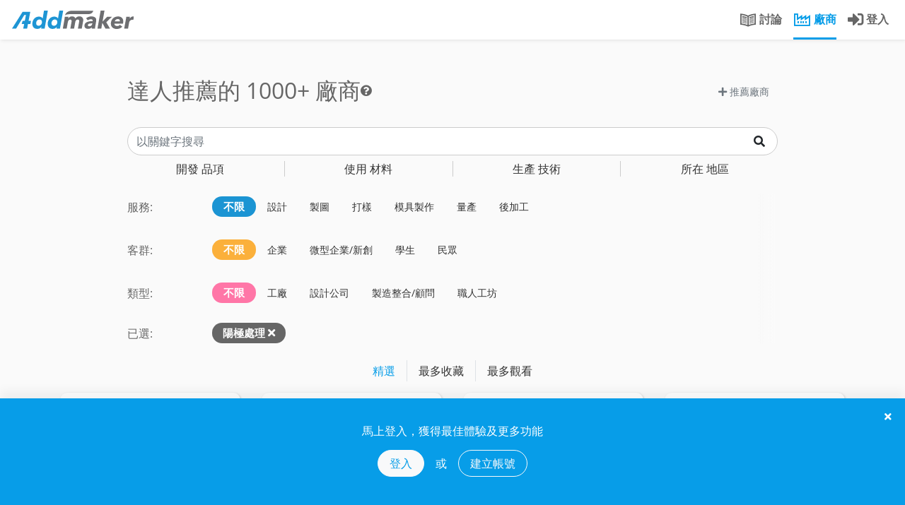

--- FILE ---
content_type: text/html; charset=utf-8
request_url: https://addmaker.tw/tw/factories?subject=180&layout=search
body_size: 36943
content:
<!DOCTYPE html>
<html lang="zh-TW">
<head>

    <!-- Google Tag Manager -->
    <script>(function(w,d,s,l,i){w[l]=w[l]||[];w[l].push({'gtm.start':
        new Date().getTime(),event:'gtm.js'});var f=d.getElementsByTagName(s)[0],
          j=d.createElement(s),dl=l!='dataLayer'?'&l='+l:'';j.async=true;j.src=
'https://www.googletagmanager.com/gtm.js?id='+i+dl;f.parentNode.insertBefore(j,f);
          })(window,document,'script','dataLayer','GTM-PGT57XG');</script>
    <!-- End Google Tag Manager -->

    <meta charset="UTF-8">
    <meta name="viewport" content="width=device-width, initial-scale=1.0, maximum-scale=1.0, user-scalable=0" />

    <title>廠商列表: 陽極處理 | AddMaker 加點製造</title>

    <link rel="shortcut icon" type="image/x-icon" href="/asset/images/logo/addmaker-logo-sq.png" />
    <meta name="generator" content="Allstars - https://the-allstars.com" />
    <meta property="fb:app_id" content="121474661843481" />
    <link rel="apple-touch-icon" sizes="57x57" href="/asset/images/logo/addmaker-logo-114.png" />
    <link rel="apple-touch-icon" sizes="114x114" href="/asset/images/logo/addmaker-logo-114.png" />
    <link rel="apple-touch-icon" sizes="72x72" href="/asset/images/logo/addmaker-logo-144.png" />
    <link rel="apple-touch-icon" sizes="144x144" href="/asset/images/logo/addmaker-logo-144.png" />
<meta name="csrf-token" content="a581c66ea43d476512d82de0772155b1" />
    <meta name="description" content="過濾內容： 陽極處理" />
    <meta property="og:description" content="過濾內容： 陽極處理" />
    <meta property="og:image" content="https://i.imgur.com/v4BGNQa.jpg" />

<link href="/asset/css/bootstrap/bootstrap.min.css?248658159d4b876d22a139a0412d6ee0" rel="stylesheet" />
    <link href="/asset/phoenix/css/chosen/bootstrap4-chosen.css?248658159d4b876d22a139a0412d6ee0" rel="stylesheet" />
    <link href="/asset/vendor/fontawesome/css/all.min.css?248658159d4b876d22a139a0412d6ee0" rel="stylesheet" />
    <link href="/asset/phoenix/css/bootstrap/awesome-checkbox.min.css?248658159d4b876d22a139a0412d6ee0" rel="stylesheet" />
    <link href="/asset/phoenix/css/silicone/silicone.min.css?248658159d4b876d22a139a0412d6ee0" rel="stylesheet" />
    <link href="/asset/css/addmaker-icons.min.css?248658159d4b876d22a139a0412d6ee0" rel="stylesheet" />
    <link href="/asset/css/pro-icon.min.css?248658159d4b876d22a139a0412d6ee0" rel="stylesheet" />
    <link href="/asset/vendor/alertifyjs/build/css/alertify.min.css?248658159d4b876d22a139a0412d6ee0" rel="stylesheet" />
    <link href="/asset/vendor/alertifyjs/build/css/themes/bootstrap.min.css?248658159d4b876d22a139a0412d6ee0" rel="stylesheet" />
    <link href="/asset/css/main.min.css?248658159d4b876d22a139a0412d6ee0" rel="stylesheet" />
    <style>
.fa.fab { font-family: 'Font Awesome 5 Brands'; }

/* Bootstrap Awesome Checkbox */.checkbox input[type=checkbox]:checked + label:after {  font-family: 'Font Awesome 5 Free';  content: "\f00c";  font-weight: 900;}.checkbox label:after {  font-size: 9px;  margin-top: .2em;}.checkbox label::before {  margin-top: .2em;}.checkbox input {  cursor: pointer;}.checkbox.single-checkbox {  margin: 0;  padding: 0;  width: 21px;}.checkbox.single-checkbox label {  padding: 0;}.checkbox.single-checkbox label::before,.checkbox.single-checkbox label::after,.checkbox.single-checkbox input[type=checkbox] {  margin: 0;}.checkbox.single-checkbox label::after {  padding-left: 2px;  padding-top: 0;}.checkbox.single-checkbox input[type=checkbox] {  width: 17px;  height: 17px;  display: none;}
    </style>

<link rel="copyright" href="https://the-allstars.com" />

<!-- Global site tag (gtag.js) - Google Analytics -->
    <script async src="https://www.googletagmanager.com/gtag/js?id=UA-109287609-1"></script>
    <script>
        window.dataLayer = window.dataLayer || [];

        function gtag() {
            dataLayer.push(arguments);
        }

        gtag('js', new Date());

        gtag('config', 'UA-109287609-1');
    </script>
    <meta name="facebook-domain-verification" content="la9v2n286o22iaxjlnaf7cuozq686h" />
</head>
<body
    class="package-luna view-factories layout-search ">

    <!-- Google Tag Manager (noscript) -->
    <noscript><iframe src=“https://www.googletagmanager.com/ns.html?id=GTM-PGT57XG”
            height=“0" width=“0” style="display:none;visibility:hidden;"></iframe></noscript>
    <!-- End Google Tag Manager (noscript) -->

    <header id="main-header-nav">
        <div class="navbar fixed-top navbar-expand-lg navbar-light">
            <div class="nav-top container-fluid flex-nowrap">
                                <a class="navbar-brand pr-4 logo" href="/tw/landing">
                    <img class="logo-desktop d-none d-lg-inline-block" src="/asset/images/logo/addmaker-logo-horz.svg" height="26" alt="AddMaker">
                    <img class="logo-mobile d-inline-block d-lg-none mx-3 mt-1" src="/asset/images/logo/addmaker-logo-horz.svg" height="18" alt="AddMaker">
                </a>
                <button class="close-search-menu-button btn btn-link align-self-start d-none mx-2">
                    <span class="fa fa-times" style="font-size: 1.5rem"></span>
                </button>

                <div class="navbar-collapse">
                    <search-bar id="main-searchbar" desktop data-route="factories">
        <div class="main-searchbar-wrapper px-lg-3 px-md-0 mb-1 mb-lg-0 d-none d-md-block">
    <div class="main-searchbar-inner">
        <div class="main-searchbar-selector" style="">
            <div class="knowledge-col">
                <div class="searchbar-col find-knowledge">
                    找問題                </div>
            </div>
            <div class="factory-col">
                <div class="searchbar-col find-factory">
                    搜廠商                </div>
            </div>
        </div>

        <div class="find-knowledge-form" style="display: none;">
            <form action="/tw/topics" method="get">
                <input class="main-searchbar-input" name="q" type="text" placeholder="輸入關鍵字..." />
            </form>
        </div>

        <div class="find-factory-form" style="display: none;">
            <form action="/tw/factories" method="get">
                <input class="main-searchbar-input" name="q" type="text" placeholder="輸入技術、材料等關鍵字..." />
                <input type="hidden" name="layout" value="search" />
            </form>
        </div>
    </div>
</div>
    </search-bar>

<ul class="nav navbar-nav ml-auto pl-2 flex-nowrap">
    <li class="nav-item d-none d-lg-block">
        <a class="nav-link " href="/tw/topics">
            <span class="addicon addicon-book"></span>
            <span class="d-none d-xl-inline">討論</span>
        </a>
    </li>

    <li class="nav-item d-none d-lg-block">
        <a class="nav-link active" href="/tw/factories">
            <span class="addicon addicon-factory"></span>
            <span class="d-none d-xl-inline">
                廠商            </span>
        </a>
    </li>

            <li class="nav-item d-none d-lg-inline-block">
            <a class="nav-link" href="/tw/login?return=aHR0cHM6Ly9hZGRtYWtlci50dy90dy9mYWN0b3JpZXM%2Fc3ViamVjdD0xODAmbGF5b3V0PXNlYXJjaA%3D%3D">
                <span class="fa fa-sign-in-alt" style="font-size: 1.4em; vertical-align: middle;"></span>
                <span class="d-none d-xl-inline">
                    登入                </span>
            </a>
        </li>
    </ul>
                </div>

                <div class="mobile-user-toggler align-self-center d-block d-lg-none mr-2">
                                            <a class="btn btn-link btn-rounded" href="/tw/login?return=aHR0cHM6Ly9hZGRtYWtlci50dy90dy9mYWN0b3JpZXM%2Fc3ViamVjdD0xODAmbGF5b3V0PXNlYXJjaA%3D%3D">
                            <span class="addicon fa fa-sign-in-alt" style="font-size: 1.4em;"></span>
                        </a>
                                    </div>

                <!--/.nav-collapse -->
            </div>

                        <div class="nav-bottom container-fluid d-lg-none">
                <ul class="nav w-100 nav-fill">
                    <li class="logo-bottom"><a href="/tw/landing"><img class="logo-mobile" src="/asset/images/logo/addmaker-logo-sq.svg" height="26" alt="AddMaker"></a></li>
                    <li class="nav-item">
                        <a class="nav-link "
                            href="/tw/topics">
                            <span class="addicon addicon-book"></span>
                            <span class="hidden-md hidden-sm">討論</span>
                        </a>
                    </li>

                    <li class="nav-item">
                        <a class="nav-link active"
                            href="/tw/factories">
                            <span class="addicon addicon-factory"></span>
                            <span class="hidden-md hidden-sm">
                                廠商                            </span>
                        </a>
                    </li>   

                                    </ul>
            </div>

                    </div>
        <script type="text/javascript">
            var bodyClass = document.body.classList,
                lastScrollY = 0;
            window.addEventListener('scroll', function(){
              var st = this.scrollY;
              // 判斷是向上捲動，而且捲軸超過 200px
              if( st > lastScrollY && lastScrollY > 60) {
                bodyClass.add('hideUp');
              }else{
                
                bodyClass.remove('hideUp');
              }
              lastScrollY = st;
            });     

        </script>
    </header>

    <search-menu id="search-menu-wrapper">
    <div class="search-menu xs-p-20 bg-white" style="display: none;">

        <div class="search-menu-inner std-tabs">

            <div class="pull-right xs-pt-5">
                <a class="close-search-menu-button" href="javascript://">
                    <span class="far fa-times fa-2x mt-n3 mr-n2"></span>
                </a>
            </div>

            <!-- Nav tabs -->
            <ul class="nav nav-tabs" role="tablist">
                <li role="presentation" class="nav-item">
                    <a class="nav-link active" href="#things" aria-controls="things" role="tab" data-toggle="tab">
                                                    開發品項                                            </a>
                </li>
                <li role="presentation" class="nav-item ">
                    <a class="nav-link" href="#material" aria-controls="material" role="tab" data-toggle="tab">
                                                    使用材料                                            </a>
                </li>
                <li role="presentation" class="nav-item ">
                    <a class="nav-link" href="#tech" aria-controls="tech" role="tab" data-toggle="tab">
                                                    生產技術                                            </a>
                </li>
                <li role="presentation" class="nav-item ">
                    <a class="nav-link" href="#cities" aria-controls="cities" role="tab" data-toggle="tab">
                                                    所在地區                                            </a>
                </li>
            </ul>

            <!-- Tab panes -->
            <div class="tab-content">
                <div role="tabpanel" class="tab-pane active" id="things">
                    <div class="float-group">
                                                    <div class="menu-column">
                                                                    <h3>家居產品</h3>
                                
                                <ul class="nav flex-column">
                                                                            <li>
                                            <a class="tag-link"
                                                href="https://addmaker.tw/tw/factories?subject=180%2C67&amp;layout=search">
                                                家飾
                                            </a>
                                        </li>
                                                                            <li>
                                            <a class="tag-link"
                                                href="https://addmaker.tw/tw/factories?subject=180%2C68&amp;layout=search">
                                                燈具
                                            </a>
                                        </li>
                                                                            <li>
                                            <a class="tag-link"
                                                href="https://addmaker.tw/tw/factories?subject=180%2C69&amp;layout=search">
                                                儲物用品
                                            </a>
                                        </li>
                                                                            <li>
                                            <a class="tag-link"
                                                href="https://addmaker.tw/tw/factories?subject=180%2C70&amp;layout=search">
                                                沙發
                                            </a>
                                        </li>
                                                                            <li>
                                            <a class="tag-link"
                                                href="https://addmaker.tw/tw/factories?subject=180%2C71&amp;layout=search">
                                                桌椅
                                            </a>
                                        </li>
                                                                            <li>
                                            <a class="tag-link"
                                                href="https://addmaker.tw/tw/factories?subject=180%2C89&amp;layout=search">
                                                廚具鍋具
                                            </a>
                                        </li>
                                                                            <li>
                                            <a class="tag-link"
                                                href="https://addmaker.tw/tw/factories?subject=180%2C270&amp;layout=search">
                                                辦公用品
                                            </a>
                                        </li>
                                                                            <li>
                                            <a class="tag-link"
                                                href="https://addmaker.tw/tw/factories?subject=180%2C91&amp;layout=search">
                                                辦公家具
                                            </a>
                                        </li>
                                                                            <li>
                                            <a class="tag-link"
                                                href="https://addmaker.tw/tw/factories?subject=180%2C92&amp;layout=search">
                                                戶外家具
                                            </a>
                                        </li>
                                                                            <li>
                                            <a class="tag-link"
                                                href="https://addmaker.tw/tw/factories?subject=180%2C93&amp;layout=search">
                                                儲物家具
                                            </a>
                                        </li>
                                                                            <li>
                                            <a class="tag-link"
                                                href="https://addmaker.tw/tw/factories?subject=180%2C97&amp;layout=search">
                                                居家五金
                                            </a>
                                        </li>
                                                                            <li>
                                            <a class="tag-link"
                                                href="https://addmaker.tw/tw/factories?subject=180%2C285&amp;layout=search">
                                                清潔用品
                                            </a>
                                        </li>
                                                                            <li>
                                            <a class="tag-link"
                                                href="https://addmaker.tw/tw/factories?subject=180%2C288&amp;layout=search">
                                                杯瓶壺
                                            </a>
                                        </li>
                                                                    </ul>
                            </div>
                                                    <div class="menu-column">
                                                                    <h3>穿戴用品</h3>
                                
                                <ul class="nav flex-column">
                                                                            <li>
                                            <a class="tag-link"
                                                href="https://addmaker.tw/tw/factories?subject=180%2C74&amp;layout=search">
                                                珠寶飾品
                                            </a>
                                        </li>
                                                                            <li>
                                            <a class="tag-link"
                                                href="https://addmaker.tw/tw/factories?subject=180%2C75&amp;layout=search">
                                                成衣/服飾
                                            </a>
                                        </li>
                                                                            <li>
                                            <a class="tag-link"
                                                href="https://addmaker.tw/tw/factories?subject=180%2C76&amp;layout=search">
                                                鞋
                                            </a>
                                        </li>
                                                                            <li>
                                            <a class="tag-link"
                                                href="https://addmaker.tw/tw/factories?subject=180%2C77&amp;layout=search">
                                                包袋
                                            </a>
                                        </li>
                                                                            <li>
                                            <a class="tag-link"
                                                href="https://addmaker.tw/tw/factories?subject=180%2C98&amp;layout=search">
                                                眼鏡
                                            </a>
                                        </li>
                                                                            <li>
                                            <a class="tag-link"
                                                href="https://addmaker.tw/tw/factories?subject=180%2C284&amp;layout=search">
                                                雨具
                                            </a>
                                        </li>
                                                                            <li>
                                            <a class="tag-link"
                                                href="https://addmaker.tw/tw/factories?subject=180%2C311&amp;layout=search">
                                                時尚配件
                                            </a>
                                        </li>
                                                                            <li>
                                            <a class="tag-link"
                                                href="https://addmaker.tw/tw/factories?subject=180%2C318&amp;layout=search">
                                                織帶
                                            </a>
                                        </li>
                                                                            <li>
                                            <a class="tag-link"
                                                href="https://addmaker.tw/tw/factories?subject=180%2C368&amp;layout=search">
                                                拉鍊
                                            </a>
                                        </li>
                                                                    </ul>
                            </div>
                                                    <div class="menu-column">
                                                                    <h3>電子產品</h3>
                                
                                <ul class="nav flex-column">
                                                                            <li>
                                            <a class="tag-link"
                                                href="https://addmaker.tw/tw/factories?subject=180%2C86&amp;layout=search">
                                                3C產品
                                            </a>
                                        </li>
                                                                            <li>
                                            <a class="tag-link"
                                                href="https://addmaker.tw/tw/factories?subject=180%2C87&amp;layout=search">
                                                3C配件
                                            </a>
                                        </li>
                                                                            <li>
                                            <a class="tag-link"
                                                href="https://addmaker.tw/tw/factories?subject=180%2C104&amp;layout=search">
                                                電子零件
                                            </a>
                                        </li>
                                                                            <li>
                                            <a class="tag-link"
                                                href="https://addmaker.tw/tw/factories?subject=180%2C225&amp;layout=search">
                                                家電
                                            </a>
                                        </li>
                                                                            <li>
                                            <a class="tag-link"
                                                href="https://addmaker.tw/tw/factories?subject=180%2C384&amp;layout=search">
                                                工業電腦產品
                                            </a>
                                        </li>
                                                                    </ul>
                            </div>
                                                    <div class="menu-column">
                                                                    <h3>機械產品</h3>
                                
                                <ul class="nav flex-column">
                                                                            <li>
                                            <a class="tag-link"
                                                href="https://addmaker.tw/tw/factories?subject=180%2C106&amp;layout=search">
                                                手工具
                                            </a>
                                        </li>
                                                                            <li>
                                            <a class="tag-link"
                                                href="https://addmaker.tw/tw/factories?subject=180%2C107&amp;layout=search">
                                                工業用品
                                            </a>
                                        </li>
                                                                            <li>
                                            <a class="tag-link"
                                                href="https://addmaker.tw/tw/factories?subject=180%2C108&amp;layout=search">
                                                電動工具
                                            </a>
                                        </li>
                                                                            <li>
                                            <a class="tag-link"
                                                href="https://addmaker.tw/tw/factories?subject=180%2C109&amp;layout=search">
                                                機械零件
                                            </a>
                                        </li>
                                                                            <li>
                                            <a class="tag-link"
                                                href="https://addmaker.tw/tw/factories?subject=180%2C220&amp;layout=search">
                                                交通工具
                                            </a>
                                        </li>
                                                                            <li>
                                            <a class="tag-link"
                                                href="https://addmaker.tw/tw/factories?subject=180%2C378&amp;layout=search">
                                                工業輔具
                                            </a>
                                        </li>
                                                                            <li>
                                            <a class="tag-link"
                                                href="https://addmaker.tw/tw/factories?subject=180%2C386&amp;layout=search">
                                                工具機
                                            </a>
                                        </li>
                                                                    </ul>
                            </div>
                                                    <div class="menu-column">
                                                                    <h3>包裝</h3>
                                
                                <ul class="nav flex-column">
                                                                            <li>
                                            <a class="tag-link"
                                                href="https://addmaker.tw/tw/factories?subject=180%2C99&amp;layout=search">
                                                平面宣傳
                                            </a>
                                        </li>
                                                                            <li>
                                            <a class="tag-link"
                                                href="https://addmaker.tw/tw/factories?subject=180%2C100&amp;layout=search">
                                                禮品包裝
                                            </a>
                                        </li>
                                                                            <li>
                                            <a class="tag-link"
                                                href="https://addmaker.tw/tw/factories?subject=180%2C101&amp;layout=search">
                                                食品飲料包裝
                                            </a>
                                        </li>
                                                                            <li>
                                            <a class="tag-link"
                                                href="https://addmaker.tw/tw/factories?subject=180%2C102&amp;layout=search">
                                                保健用品包裝
                                            </a>
                                        </li>
                                                                            <li>
                                            <a class="tag-link"
                                                href="https://addmaker.tw/tw/factories?subject=180%2C103&amp;layout=search">
                                                化工瓶罐
                                            </a>
                                        </li>
                                                                            <li>
                                            <a class="tag-link"
                                                href="https://addmaker.tw/tw/factories?subject=180%2C291&amp;layout=search">
                                                自黏\標籤貼紙
                                            </a>
                                        </li>
                                                                            <li>
                                            <a class="tag-link"
                                                href="https://addmaker.tw/tw/factories?subject=180%2C367&amp;layout=search">
                                                紙箱/紙盒
                                            </a>
                                        </li>
                                                                    </ul>
                            </div>
                                                    <div class="menu-column">
                                                                    <h3>其他產品</h3>
                                
                                <ul class="nav flex-column">
                                                                            <li>
                                            <a class="tag-link"
                                                href="https://addmaker.tw/tw/factories?subject=180%2C223&amp;layout=search">
                                                醫療用品
                                            </a>
                                        </li>
                                                                            <li>
                                            <a class="tag-link"
                                                href="https://addmaker.tw/tw/factories?subject=180%2C266&amp;layout=search">
                                                玩具、公仔
                                            </a>
                                        </li>
                                                                            <li>
                                            <a class="tag-link"
                                                href="https://addmaker.tw/tw/factories?subject=180%2C276&amp;layout=search">
                                                化妝品/保養品
                                            </a>
                                        </li>
                                                                            <li>
                                            <a class="tag-link"
                                                href="https://addmaker.tw/tw/factories?subject=180%2C289&amp;layout=search">
                                                禮贈品
                                            </a>
                                        </li>
                                                                            <li>
                                            <a class="tag-link"
                                                href="https://addmaker.tw/tw/factories?subject=180%2C320&amp;layout=search">
                                                藝術雕塑
                                            </a>
                                        </li>
                                                                            <li>
                                            <a class="tag-link"
                                                href="https://addmaker.tw/tw/factories?subject=180%2C78&amp;layout=search">
                                                運動用品
                                            </a>
                                        </li>
                                                                            <li>
                                            <a class="tag-link"
                                                href="https://addmaker.tw/tw/factories?subject=180%2C377&amp;layout=search">
                                                卡牌、桌遊產品
                                            </a>
                                        </li>
                                                                            <li>
                                            <a class="tag-link"
                                                href="https://addmaker.tw/tw/factories?subject=180%2C389&amp;layout=search">
                                                原物料
                                            </a>
                                        </li>
                                                                    </ul>
                            </div>
                                            </div>
                </div>
                <div role="tabpanel" class="tab-pane" id="tech">
                    <div class="float-group">
                                                    <div class="menu-column">
                                                                    <h3>切削加工</h3>
                                
                                <ul class="nav flex-column">
                                                                            <li>
                                            <a class="tag-link"
                                                href="https://addmaker.tw/tw/factories?subject=180%2C31&amp;layout=search">
                                                車床加工
                                            </a>
                                        </li>
                                                                            <li>
                                            <a class="tag-link"
                                                href="https://addmaker.tw/tw/factories?subject=180%2C34&amp;layout=search">
                                                銑削加工
                                            </a>
                                        </li>
                                                                            <li>
                                            <a class="tag-link"
                                                href="https://addmaker.tw/tw/factories?subject=180%2C32&amp;layout=search">
                                                搪孔
                                            </a>
                                        </li>
                                                                            <li>
                                            <a class="tag-link"
                                                href="https://addmaker.tw/tw/factories?subject=180%2C33&amp;layout=search">
                                                鑽孔
                                            </a>
                                        </li>
                                                                            <li>
                                            <a class="tag-link"
                                                href="https://addmaker.tw/tw/factories?subject=180%2C35&amp;layout=search">
                                                拉削
                                            </a>
                                        </li>
                                                                            <li>
                                            <a class="tag-link"
                                                href="https://addmaker.tw/tw/factories?subject=180%2C112&amp;layout=search">
                                                CNC 數控加工
                                            </a>
                                        </li>
                                                                            <li>
                                            <a class="tag-link"
                                                href="https://addmaker.tw/tw/factories?subject=180%2C40&amp;layout=search">
                                                放電加工 EDM
                                            </a>
                                        </li>
                                                                            <li>
                                            <a class="tag-link"
                                                href="https://addmaker.tw/tw/factories?subject=180%2C116&amp;layout=search">
                                                電弧加工
                                            </a>
                                        </li>
                                                                            <li>
                                            <a class="tag-link"
                                                href="https://addmaker.tw/tw/factories?subject=180%2C227&amp;layout=search">
                                                雕刻
                                            </a>
                                        </li>
                                                                            <li>
                                            <a class="tag-link"
                                                href="https://addmaker.tw/tw/factories?subject=180%2C115&amp;layout=search">
                                                外曲面車坯
                                            </a>
                                        </li>
                                                                    </ul>
                            </div>
                                                    <div class="menu-column">
                                                                    <h3>板材加工</h3>
                                
                                <ul class="nav flex-column">
                                                                            <li>
                                            <a class="tag-link"
                                                href="https://addmaker.tw/tw/factories?subject=180%2C38&amp;layout=search">
                                                刀模裁切
                                            </a>
                                        </li>
                                                                            <li>
                                            <a class="tag-link"
                                                href="https://addmaker.tw/tw/factories?subject=180%2C39&amp;layout=search">
                                                水刀裁切
                                            </a>
                                        </li>
                                                                            <li>
                                            <a class="tag-link"
                                                href="https://addmaker.tw/tw/factories?subject=180%2C41&amp;layout=search">
                                                雷射切割
                                            </a>
                                        </li>
                                                                            <li>
                                            <a class="tag-link"
                                                href="https://addmaker.tw/tw/factories?subject=180%2C117&amp;layout=search">
                                                氧乙炔切割
                                            </a>
                                        </li>
                                                                            <li>
                                            <a class="tag-link"
                                                href="https://addmaker.tw/tw/factories?subject=180%2C118&amp;layout=search">
                                                折板彎折
                                            </a>
                                        </li>
                                                                            <li>
                                            <a class="tag-link"
                                                href="https://addmaker.tw/tw/factories?subject=180%2C121&amp;layout=search">
                                                旋壓成型
                                            </a>
                                        </li>
                                                                            <li>
                                            <a class="tag-link"
                                                href="https://addmaker.tw/tw/factories?subject=180%2C129&amp;layout=search">
                                                合板彎折成型
                                            </a>
                                        </li>
                                                                            <li>
                                            <a class="tag-link"
                                                href="https://addmaker.tw/tw/factories?subject=180%2C131&amp;layout=search">
                                                合板壓製成型
                                            </a>
                                        </li>
                                                                            <li>
                                            <a class="tag-link"
                                                href="https://addmaker.tw/tw/factories?subject=180%2C274&amp;layout=search">
                                                衝壓(沖壓)
                                            </a>
                                        </li>
                                                                    </ul>
                            </div>
                                                    <div class="menu-column">
                                                                    <h3>連續板材</h3>
                                
                                <ul class="nav flex-column">
                                                                            <li>
                                            <a class="tag-link"
                                                href="https://addmaker.tw/tw/factories?subject=180%2C150&amp;layout=search">
                                                彎管
                                            </a>
                                        </li>
                                                                            <li>
                                            <a class="tag-link"
                                                href="https://addmaker.tw/tw/factories?subject=180%2C43&amp;layout=search">
                                                壓延成型
                                            </a>
                                        </li>
                                                                            <li>
                                            <a class="tag-link"
                                                href="https://addmaker.tw/tw/factories?subject=180%2C44&amp;layout=search">
                                                吹膜成型
                                            </a>
                                        </li>
                                                                            <li>
                                            <a class="tag-link"
                                                href="https://addmaker.tw/tw/factories?subject=180%2C46&amp;layout=search">
                                                擠製成型(擠型)
                                            </a>
                                        </li>
                                                                            <li>
                                            <a class="tag-link"
                                                href="https://addmaker.tw/tw/factories?subject=180%2C47&amp;layout=search">
                                                拉擠成型
                                            </a>
                                        </li>
                                                                            <li>
                                            <a class="tag-link"
                                                href="https://addmaker.tw/tw/factories?subject=180%2C133&amp;layout=search">
                                                拉鍛成型
                                            </a>
                                        </li>
                                                                            <li>
                                            <a class="tag-link"
                                                href="https://addmaker.tw/tw/factories?subject=180%2C134&amp;layout=search">
                                                滾軋成型
                                            </a>
                                        </li>
                                                                            <li>
                                            <a class="tag-link"
                                                href="https://addmaker.tw/tw/factories?subject=180%2C136&amp;layout=search">
                                                預編金屬網
                                            </a>
                                        </li>
                                                                            <li>
                                            <a class="tag-link"
                                                href="https://addmaker.tw/tw/factories?subject=180%2C137&amp;layout=search">
                                                實木薄片刨切
                                            </a>
                                        </li>
                                                                    </ul>
                            </div>
                                                    <div class="menu-column">
                                                                    <h3>接合</h3>
                                
                                <ul class="nav flex-column">
                                                                            <li>
                                            <a class="tag-link"
                                                href="https://addmaker.tw/tw/factories?subject=180%2C211&amp;layout=search">
                                                焊接
                                            </a>
                                        </li>
                                                                            <li>
                                            <a class="tag-link"
                                                href="https://addmaker.tw/tw/factories?subject=180%2C212&amp;layout=search">
                                                電弧焊
                                            </a>
                                        </li>
                                                                            <li>
                                            <a class="tag-link"
                                                href="https://addmaker.tw/tw/factories?subject=180%2C214&amp;layout=search">
                                                木工榫接
                                            </a>
                                        </li>
                                                                            <li>
                                            <a class="tag-link"
                                                href="https://addmaker.tw/tw/factories?subject=180%2C317&amp;layout=search">
                                                表面貼焊(SMT)
                                            </a>
                                        </li>
                                                                            <li>
                                            <a class="tag-link"
                                                href="https://addmaker.tw/tw/factories?subject=180%2C387&amp;layout=search">
                                                貼合(熱壓合)
                                            </a>
                                        </li>
                                                                    </ul>
                            </div>
                                                    <div class="menu-column">
                                                                    <h3>薄殼</h3>
                                
                                <ul class="nav flex-column">
                                                                            <li>
                                            <a class="tag-link"
                                                href="https://addmaker.tw/tw/factories?subject=180%2C49&amp;layout=search">
                                                玻璃吹出成型
                                            </a>
                                        </li>
                                                                            <li>
                                            <a class="tag-link"
                                                href="https://addmaker.tw/tw/factories?subject=180%2C50&amp;layout=search">
                                                玻璃熱塑拉絲成型
                                            </a>
                                        </li>
                                                                            <li>
                                            <a class="tag-link"
                                                href="https://addmaker.tw/tw/factories?subject=180%2C52&amp;layout=search">
                                                玻璃模造成型
                                            </a>
                                        </li>
                                                                            <li>
                                            <a class="tag-link"
                                                href="https://addmaker.tw/tw/factories?subject=180%2C53&amp;layout=search">
                                                塑膠吹氣成型
                                            </a>
                                        </li>
                                                                            <li>
                                            <a class="tag-link"
                                                href="https://addmaker.tw/tw/factories?subject=180%2C140&amp;layout=search">
                                                浸漬成型
                                            </a>
                                        </li>
                                                                            <li>
                                            <a class="tag-link"
                                                href="https://addmaker.tw/tw/factories?subject=180%2C142&amp;layout=search">
                                                金屬液壓成型
                                            </a>
                                        </li>
                                                                            <li>
                                            <a class="tag-link"
                                                href="https://addmaker.tw/tw/factories?subject=180%2C144&amp;layout=search">
                                                紙漿成型
                                            </a>
                                        </li>
                                                                            <li>
                                            <a class="tag-link"
                                                href="https://addmaker.tw/tw/factories?subject=180%2C148&amp;layout=search">
                                                纏繞成型
                                            </a>
                                        </li>
                                                                            <li>
                                            <a class="tag-link"
                                                href="https://addmaker.tw/tw/factories?subject=180%2C149&amp;layout=search">
                                                電鑄成型
                                            </a>
                                        </li>
                                                                            <li>
                                            <a class="tag-link"
                                                href="https://addmaker.tw/tw/factories?subject=180%2C124&amp;layout=search">
                                                熱壓/真空成型
                                            </a>
                                        </li>
                                                                            <li>
                                            <a class="tag-link"
                                                href="https://addmaker.tw/tw/factories?subject=180%2C305&amp;layout=search">
                                                手拉胚
                                            </a>
                                        </li>
                                                                            <li>
                                            <a class="tag-link"
                                                href="https://addmaker.tw/tw/factories?subject=180%2C321&amp;layout=search">
                                                離心鑄造
                                            </a>
                                        </li>
                                                                            <li>
                                            <a class="tag-link"
                                                href="https://addmaker.tw/tw/factories?subject=180%2C138&amp;layout=search">
                                                射吹成型
                                            </a>
                                        </li>
                                                                            <li>
                                            <a class="tag-link"
                                                href="https://addmaker.tw/tw/factories?subject=180%2C139&amp;layout=search">
                                                擠吹成型
                                            </a>
                                        </li>
                                                                    </ul>
                            </div>
                                                    <div class="menu-column">
                                                                    <h3>實心物件成型</h3>
                                
                                <ul class="nav flex-column">
                                                                            <li>
                                            <a class="tag-link"
                                                href="https://addmaker.tw/tw/factories?subject=180%2C56&amp;layout=search">
                                                熱均壓成型
                                            </a>
                                        </li>
                                                                            <li>
                                            <a class="tag-link"
                                                href="https://addmaker.tw/tw/factories?subject=180%2C57&amp;layout=search">
                                                冷均壓成型
                                            </a>
                                        </li>
                                                                            <li>
                                            <a class="tag-link"
                                                href="https://addmaker.tw/tw/factories?subject=180%2C155&amp;layout=search">
                                                粉末冶金
                                            </a>
                                        </li>
                                                                            <li>
                                            <a class="tag-link"
                                                href="https://addmaker.tw/tw/factories?subject=180%2C55&amp;layout=search">
                                                燒結
                                            </a>
                                        </li>
                                                                            <li>
                                            <a class="tag-link"
                                                href="https://addmaker.tw/tw/factories?subject=180%2C58&amp;layout=search">
                                                壓縮成型
                                            </a>
                                        </li>
                                                                            <li>
                                            <a class="tag-link"
                                                href="https://addmaker.tw/tw/factories?subject=180%2C151&amp;layout=search">
                                                發泡成型
                                            </a>
                                        </li>
                                                                            <li>
                                            <a class="tag-link"
                                                href="https://addmaker.tw/tw/factories?subject=180%2C154&amp;layout=search">
                                                鍛造
                                            </a>
                                        </li>
                                                                    </ul>
                            </div>
                                                    <div class="menu-column">
                                                                    <h3>複雜造型</h3>
                                
                                <ul class="nav flex-column">
                                                                            <li>
                                            <a class="tag-link"
                                                href="https://addmaker.tw/tw/factories?subject=180%2C168&amp;layout=search">
                                                3D列印
                                            </a>
                                        </li>
                                                                            <li>
                                            <a class="tag-link"
                                                href="https://addmaker.tw/tw/factories?subject=180%2C61&amp;layout=search">
                                                塑膠射出成型
                                            </a>
                                        </li>
                                                                            <li>
                                            <a class="tag-link"
                                                href="https://addmaker.tw/tw/factories?subject=180%2C161&amp;layout=search">
                                                壓鑄
                                            </a>
                                        </li>
                                                                            <li>
                                            <a class="tag-link"
                                                href="https://addmaker.tw/tw/factories?subject=180%2C163&amp;layout=search">
                                                脫蠟鑄造
                                            </a>
                                        </li>
                                                                            <li>
                                            <a class="tag-link"
                                                href="https://addmaker.tw/tw/factories?subject=180%2C164&amp;layout=search">
                                                砂模鑄造
                                            </a>
                                        </li>
                                                                            <li>
                                            <a class="tag-link"
                                                href="https://addmaker.tw/tw/factories?subject=180%2C380&amp;layout=search">
                                                重力鑄造
                                            </a>
                                        </li>
                                                                            <li>
                                            <a class="tag-link"
                                                href="https://addmaker.tw/tw/factories?subject=180%2C165&amp;layout=search">
                                                玻璃壓製成型
                                            </a>
                                        </li>
                                                                            <li>
                                            <a class="tag-link"
                                                href="https://addmaker.tw/tw/factories?subject=180%2C141&amp;layout=search">
                                                陶瓷注漿成型
                                            </a>
                                        </li>
                                                                            <li>
                                            <a class="tag-link"
                                                href="https://addmaker.tw/tw/factories?subject=180%2C287&amp;layout=search">
                                                灌注成型(翻模)
                                            </a>
                                        </li>
                                                                            <li>
                                            <a class="tag-link"
                                                href="https://addmaker.tw/tw/factories?subject=180%2C375&amp;layout=search">
                                                旋轉成型
                                            </a>
                                        </li>
                                                                    </ul>
                            </div>
                                                    <div class="menu-column">
                                                                    <h3>表面處理</h3>
                                
                                <ul class="nav flex-column">
                                                                            <li>
                                            <a class="tag-link"
                                                href="https://addmaker.tw/tw/factories?subject=180%2C269&amp;layout=search">
                                                研磨、拋光
                                            </a>
                                        </li>
                                                                            <li>
                                            <a class="tag-link"
                                                href="https://addmaker.tw/tw/factories?subject=180%2C172&amp;layout=search">
                                                植絨
                                            </a>
                                        </li>
                                                                            <li>
                                            <a class="tag-link"
                                                href="https://addmaker.tw/tw/factories?subject=180%2C173&amp;layout=search">
                                                蝕刻
                                            </a>
                                        </li>
                                                                            <li>
                                            <a class="tag-link"
                                                href="https://addmaker.tw/tw/factories?subject=180%2C178&amp;layout=search">
                                                噴砂
                                            </a>
                                        </li>
                                                                            <li>
                                            <a class="tag-link"
                                                href="https://addmaker.tw/tw/factories?subject=180%2C174&amp;layout=search">
                                                電鍍
                                            </a>
                                        </li>
                                                                            <li>
                                            <a class="tag-link"
                                                href="https://addmaker.tw/tw/factories?subject=&amp;layout=search">
                                                陽極處理
                                            </a>
                                        </li>
                                                                            <li>
                                            <a class="tag-link"
                                                href="https://addmaker.tw/tw/factories?subject=180%2C175&amp;layout=search">
                                                液體噴塗
                                            </a>
                                        </li>
                                                                            <li>
                                            <a class="tag-link"
                                                href="https://addmaker.tw/tw/factories?subject=180%2C176&amp;layout=search">
                                                粉末噴塗
                                            </a>
                                        </li>
                                                                            <li>
                                            <a class="tag-link"
                                                href="https://addmaker.tw/tw/factories?subject=180%2C179&amp;layout=search">
                                                酸洗
                                            </a>
                                        </li>
                                                                            <li>
                                            <a class="tag-link"
                                                href="https://addmaker.tw/tw/factories?subject=180%2C290&amp;layout=search">
                                                水轉印
                                            </a>
                                        </li>
                                                                            <li>
                                            <a class="tag-link"
                                                href="https://addmaker.tw/tw/factories?subject=180%2C158&amp;layout=search">
                                                模內、模外裝飾
                                            </a>
                                        </li>
                                                                            <li>
                                            <a class="tag-link"
                                                href="https://addmaker.tw/tw/factories?subject=180%2C170&amp;layout=search">
                                                真空濺鍍
                                            </a>
                                        </li>
                                                                    </ul>
                            </div>
                                                    <div class="menu-column">
                                                                    <h3>印刷</h3>
                                
                                <ul class="nav flex-column">
                                                                            <li>
                                            <a class="tag-link"
                                                href="https://addmaker.tw/tw/factories?subject=180%2C171&amp;layout=search">
                                                熱昇華染料印刷
                                            </a>
                                        </li>
                                                                            <li>
                                            <a class="tag-link"
                                                href="https://addmaker.tw/tw/factories?subject=180%2C219&amp;layout=search">
                                                拼版印刷
                                            </a>
                                        </li>
                                                                            <li>
                                            <a class="tag-link"
                                                href="https://addmaker.tw/tw/factories?subject=180%2C217&amp;layout=search">
                                                專版印刷
                                            </a>
                                        </li>
                                                                            <li>
                                            <a class="tag-link"
                                                href="https://addmaker.tw/tw/factories?subject=180%2C218&amp;layout=search">
                                                數位印刷
                                            </a>
                                        </li>
                                                                            <li>
                                            <a class="tag-link"
                                                href="https://addmaker.tw/tw/factories?subject=180%2C182&amp;layout=search">
                                                網版印刷
                                            </a>
                                        </li>
                                                                            <li>
                                            <a class="tag-link"
                                                href="https://addmaker.tw/tw/factories?subject=180%2C226&amp;layout=search">
                                                UV印刷
                                            </a>
                                        </li>
                                                                            <li>
                                            <a class="tag-link"
                                                href="https://addmaker.tw/tw/factories?subject=180%2C229&amp;layout=search">
                                                大圖輸出
                                            </a>
                                        </li>
                                                                            <li>
                                            <a class="tag-link"
                                                href="https://addmaker.tw/tw/factories?subject=180%2C183&amp;layout=search">
                                                移印
                                            </a>
                                        </li>
                                                                            <li>
                                            <a class="tag-link"
                                                href="https://addmaker.tw/tw/factories?subject=180%2C383&amp;layout=search">
                                                熱轉印
                                            </a>
                                        </li>
                                                                    </ul>
                            </div>
                                                    <div class="menu-column">
                                                                    <h3>縫紉、編織</h3>
                                
                                <ul class="nav flex-column">
                                                                            <li>
                                            <a class="tag-link"
                                                href="https://addmaker.tw/tw/factories?subject=180%2C298&amp;layout=search">
                                                電腦打版
                                            </a>
                                        </li>
                                                                            <li>
                                            <a class="tag-link"
                                                href="https://addmaker.tw/tw/factories?subject=180%2C299&amp;layout=search">
                                                立裁
                                            </a>
                                        </li>
                                                                            <li>
                                            <a class="tag-link"
                                                href="https://addmaker.tw/tw/factories?subject=180%2C297&amp;layout=search">
                                                人工打版
                                            </a>
                                        </li>
                                                                            <li>
                                            <a class="tag-link"
                                                href="https://addmaker.tw/tw/factories?subject=180%2C301&amp;layout=search">
                                                人工縫
                                            </a>
                                        </li>
                                                                            <li>
                                            <a class="tag-link"
                                                href="https://addmaker.tw/tw/factories?subject=180%2C302&amp;layout=search">
                                                機縫
                                            </a>
                                        </li>
                                                                            <li>
                                            <a class="tag-link"
                                                href="https://addmaker.tw/tw/factories?subject=180%2C303&amp;layout=search">
                                                特殊縫
                                            </a>
                                        </li>
                                                                            <li>
                                            <a class="tag-link"
                                                href="https://addmaker.tw/tw/factories?subject=180%2C372&amp;layout=search">
                                                手工編織
                                            </a>
                                        </li>
                                                                            <li>
                                            <a class="tag-link"
                                                href="https://addmaker.tw/tw/factories?subject=180%2C373&amp;layout=search">
                                                機器編織
                                            </a>
                                        </li>
                                                                    </ul>
                            </div>
                                            </div>
                </div>
                <div role="tabpanel" class="tab-pane" id="material">
                    <div class="float-group">
                                                    <div class="menu-column">
                                                                    <h3>熱塑性泛用塑膠</h3>
                                
                                <ul class="nav flex-column">
                                                                            <li>
                                            <a class="tag-link"
                                                href="https://addmaker.tw/tw/factories?subject=180%2C247&amp;layout=search">
                                                聚乙烯(PE)
                                            </a>
                                        </li>
                                                                            <li>
                                            <a class="tag-link"
                                                href="https://addmaker.tw/tw/factories?subject=180%2C248&amp;layout=search">
                                                聚丙烯(PP)
                                            </a>
                                        </li>
                                                                            <li>
                                            <a class="tag-link"
                                                href="https://addmaker.tw/tw/factories?subject=180%2C249&amp;layout=search">
                                                聚苯乙烯(PS)
                                            </a>
                                        </li>
                                                                            <li>
                                            <a class="tag-link"
                                                href="https://addmaker.tw/tw/factories?subject=180%2C250&amp;layout=search">
                                                聚氯乙烯(PVC)
                                            </a>
                                        </li>
                                                                            <li>
                                            <a class="tag-link"
                                                href="https://addmaker.tw/tw/factories?subject=180%2C251&amp;layout=search">
                                                ABS
                                            </a>
                                        </li>
                                                                            <li>
                                            <a class="tag-link"
                                                href="https://addmaker.tw/tw/factories?subject=180%2C252&amp;layout=search">
                                                壓克力(PMMA)
                                            </a>
                                        </li>
                                                                            <li>
                                            <a class="tag-link"
                                                href="https://addmaker.tw/tw/factories?subject=180%2C263&amp;layout=search">
                                                超塑烯 (EVA)
                                            </a>
                                        </li>
                                                                            <li>
                                            <a class="tag-link"
                                                href="https://addmaker.tw/tw/factories?subject=180%2C265&amp;layout=search">
                                                聚乳酸(PLA)
                                            </a>
                                        </li>
                                                                            <li>
                                            <a class="tag-link"
                                                href="https://addmaker.tw/tw/factories?subject=180%2C388&amp;layout=search">
                                                熱塑性聚氨酯(TPU)
                                            </a>
                                        </li>
                                                                    </ul>
                            </div>
                                                    <div class="menu-column">
                                                                    <h3>熱塑性工程塑膠</h3>
                                
                                <ul class="nav flex-column">
                                                                            <li>
                                            <a class="tag-link"
                                                href="https://addmaker.tw/tw/factories?subject=180%2C253&amp;layout=search">
                                                尼龍 (PA)
                                            </a>
                                        </li>
                                                                            <li>
                                            <a class="tag-link"
                                                href="https://addmaker.tw/tw/factories?subject=180%2C254&amp;layout=search">
                                                聚甲醛(POM)
                                            </a>
                                        </li>
                                                                            <li>
                                            <a class="tag-link"
                                                href="https://addmaker.tw/tw/factories?subject=180%2C255&amp;layout=search">
                                                聚對苯二甲酸乙二酯 (PET)
                                            </a>
                                        </li>
                                                                            <li>
                                            <a class="tag-link"
                                                href="https://addmaker.tw/tw/factories?subject=180%2C256&amp;layout=search">
                                                聚碳酸酯 (PC)
                                            </a>
                                        </li>
                                                                            <li>
                                            <a class="tag-link"
                                                href="https://addmaker.tw/tw/factories?subject=180%2C257&amp;layout=search">
                                                共聚聚酯 (PETG)
                                            </a>
                                        </li>
                                                                    </ul>
                            </div>
                                                    <div class="menu-column">
                                                                    <h3>熱固性塑膠</h3>
                                
                                <ul class="nav flex-column">
                                                                            <li>
                                            <a class="tag-link"
                                                href="https://addmaker.tw/tw/factories?subject=180%2C258&amp;layout=search">
                                                電木(PF)
                                            </a>
                                        </li>
                                                                            <li>
                                            <a class="tag-link"
                                                href="https://addmaker.tw/tw/factories?subject=180%2C259&amp;layout=search">
                                                環氧樹脂 (Epoxy)
                                            </a>
                                        </li>
                                                                            <li>
                                            <a class="tag-link"
                                                href="https://addmaker.tw/tw/factories?subject=180%2C260&amp;layout=search">
                                                玻璃纖維 (FRP)
                                            </a>
                                        </li>
                                                                            <li>
                                            <a class="tag-link"
                                                href="https://addmaker.tw/tw/factories?subject=180%2C261&amp;layout=search">
                                                聚氨酯 (PU)
                                            </a>
                                        </li>
                                                                            <li>
                                            <a class="tag-link"
                                                href="https://addmaker.tw/tw/factories?subject=180%2C262&amp;layout=search">
                                                代木
                                            </a>
                                        </li>
                                                                            <li>
                                            <a class="tag-link"
                                                href="https://addmaker.tw/tw/factories?subject=180%2C379&amp;layout=search">
                                                POLY樹脂(保麗膠)
                                            </a>
                                        </li>
                                                                    </ul>
                            </div>
                                                    <div class="menu-column">
                                                                    <h3>彈性材料</h3>
                                
                                <ul class="nav flex-column">
                                                                            <li>
                                            <a class="tag-link"
                                                href="https://addmaker.tw/tw/factories?subject=180%2C268&amp;layout=search">
                                                矽膠(SR)
                                            </a>
                                        </li>
                                                                            <li>
                                            <a class="tag-link"
                                                href="https://addmaker.tw/tw/factories?subject=180%2C316&amp;layout=search">
                                                熱塑性橡膠 (TPE)
                                            </a>
                                        </li>
                                                                            <li>
                                            <a class="tag-link"
                                                href="https://addmaker.tw/tw/factories?subject=180%2C313&amp;layout=search">
                                                天然橡膠(NR)
                                            </a>
                                        </li>
                                                                            <li>
                                            <a class="tag-link"
                                                href="https://addmaker.tw/tw/factories?subject=180%2C314&amp;layout=search">
                                                氟橡膠
                                            </a>
                                        </li>
                                                                            <li>
                                            <a class="tag-link"
                                                href="https://addmaker.tw/tw/factories?subject=180%2C315&amp;layout=search">
                                                丁基橡膠 (IIR)
                                            </a>
                                        </li>
                                                                    </ul>
                            </div>
                                                    <div class="menu-column">
                                                                    <h3>金屬</h3>
                                
                                <ul class="nav flex-column">
                                                                            <li>
                                            <a class="tag-link"
                                                href="https://addmaker.tw/tw/factories?subject=180%2C233&amp;layout=search">
                                                金
                                            </a>
                                        </li>
                                                                            <li>
                                            <a class="tag-link"
                                                href="https://addmaker.tw/tw/factories?subject=180%2C17&amp;layout=search">
                                                銀
                                            </a>
                                        </li>
                                                                            <li>
                                            <a class="tag-link"
                                                href="https://addmaker.tw/tw/factories?subject=180%2C16&amp;layout=search">
                                                銅
                                            </a>
                                        </li>
                                                                            <li>
                                            <a class="tag-link"
                                                href="https://addmaker.tw/tw/factories?subject=180%2C186&amp;layout=search">
                                                錫
                                            </a>
                                        </li>
                                                                            <li>
                                            <a class="tag-link"
                                                href="https://addmaker.tw/tw/factories?subject=180%2C187&amp;layout=search">
                                                鋁合金
                                            </a>
                                        </li>
                                                                            <li>
                                            <a class="tag-link"
                                                href="https://addmaker.tw/tw/factories?subject=180%2C241&amp;layout=search">
                                                鈦合金
                                            </a>
                                        </li>
                                                                            <li>
                                            <a class="tag-link"
                                                href="https://addmaker.tw/tw/factories?subject=180%2C15&amp;layout=search">
                                                鋼鐵
                                            </a>
                                        </li>
                                                                            <li>
                                            <a class="tag-link"
                                                href="https://addmaker.tw/tw/factories?subject=180%2C306&amp;layout=search">
                                                鋅合金
                                            </a>
                                        </li>
                                                                    </ul>
                            </div>
                                                    <div class="menu-column">
                                                                    <h3>竹、木、藤材</h3>
                                
                                <ul class="nav flex-column">
                                                                            <li>
                                            <a class="tag-link"
                                                href="https://addmaker.tw/tw/factories?subject=180%2C19&amp;layout=search">
                                                密集板
                                            </a>
                                        </li>
                                                                            <li>
                                            <a class="tag-link"
                                                href="https://addmaker.tw/tw/factories?subject=180%2C20&amp;layout=search">
                                                木夾板
                                            </a>
                                        </li>
                                                                            <li>
                                            <a class="tag-link"
                                                href="https://addmaker.tw/tw/factories?subject=180%2C21&amp;layout=search">
                                                木心板
                                            </a>
                                        </li>
                                                                            <li>
                                            <a class="tag-link"
                                                href="https://addmaker.tw/tw/factories?subject=180%2C242&amp;layout=search">
                                                竹
                                            </a>
                                        </li>
                                                                            <li>
                                            <a class="tag-link"
                                                href="https://addmaker.tw/tw/factories?subject=180%2C188&amp;layout=search">
                                                實木
                                            </a>
                                        </li>
                                                                            <li>
                                            <a class="tag-link"
                                                href="https://addmaker.tw/tw/factories?subject=180%2C319&amp;layout=search">
                                                藤
                                            </a>
                                        </li>
                                                                    </ul>
                            </div>
                                                    <div class="menu-column">
                                                                    <h3>玻璃、陶瓷、石材</h3>
                                
                                <ul class="nav flex-column">
                                                                            <li>
                                            <a class="tag-link"
                                                href="https://addmaker.tw/tw/factories?subject=180%2C22&amp;layout=search">
                                                石材
                                            </a>
                                        </li>
                                                                            <li>
                                            <a class="tag-link"
                                                href="https://addmaker.tw/tw/factories?subject=180%2C193&amp;layout=search">
                                                玻璃
                                            </a>
                                        </li>
                                                                            <li>
                                            <a class="tag-link"
                                                href="https://addmaker.tw/tw/factories?subject=180%2C208&amp;layout=search">
                                                陶
                                            </a>
                                        </li>
                                                                            <li>
                                            <a class="tag-link"
                                                href="https://addmaker.tw/tw/factories?subject=180%2C209&amp;layout=search">
                                                瓷
                                            </a>
                                        </li>
                                                                            <li>
                                            <a class="tag-link"
                                                href="https://addmaker.tw/tw/factories?subject=180%2C231&amp;layout=search">
                                                水泥
                                            </a>
                                        </li>
                                                                    </ul>
                            </div>
                                                    <div class="menu-column">
                                                                    <h3>軟性材料</h3>
                                
                                <ul class="nav flex-column">
                                                                            <li>
                                            <a class="tag-link"
                                                href="https://addmaker.tw/tw/factories?subject=180%2C190&amp;layout=search">
                                                皮革
                                            </a>
                                        </li>
                                                                            <li>
                                            <a class="tag-link"
                                                href="https://addmaker.tw/tw/factories?subject=180%2C192&amp;layout=search">
                                                紙類
                                            </a>
                                        </li>
                                                                            <li>
                                            <a class="tag-link"
                                                href="https://addmaker.tw/tw/factories?subject=180%2C191&amp;layout=search">
                                                布料
                                            </a>
                                        </li>
                                                                    </ul>
                            </div>
                                                    <div class="menu-column">
                                                                    <h3>其他材料</h3>
                                
                                <ul class="nav flex-column">
                                                                            <li>
                                            <a class="tag-link"
                                                href="https://addmaker.tw/tw/factories?subject=180%2C232&amp;layout=search">
                                                蠟
                                            </a>
                                        </li>
                                                                            <li>
                                            <a class="tag-link"
                                                href="https://addmaker.tw/tw/factories?subject=180%2C267&amp;layout=search">
                                                磁性材料
                                            </a>
                                        </li>
                                                                    </ul>
                            </div>
                                            </div>
                </div>
                <div role="tabpanel" class="tab-pane" id="cities">
                    <div class="float-group">
                                                    <div class="menu-column">
                                <ul class="nav flex-column">
                                                                            <li>
                                            <a class="tag-link"
                                                href="https://addmaker.tw/tw/factories?subject=180&amp;layout=search&amp;city=1">
                                                                                                    台北市
                                                                                            </a>
                                        </li>
                                                                            <li>
                                            <a class="tag-link"
                                                href="https://addmaker.tw/tw/factories?subject=180&amp;layout=search&amp;city=2">
                                                                                                    新北市
                                                                                            </a>
                                        </li>
                                                                            <li>
                                            <a class="tag-link"
                                                href="https://addmaker.tw/tw/factories?subject=180&amp;layout=search&amp;city=3">
                                                                                                    基隆市
                                                                                            </a>
                                        </li>
                                                                            <li>
                                            <a class="tag-link"
                                                href="https://addmaker.tw/tw/factories?subject=180&amp;layout=search&amp;city=4">
                                                                                                    桃園市
                                                                                            </a>
                                        </li>
                                                                            <li>
                                            <a class="tag-link"
                                                href="https://addmaker.tw/tw/factories?subject=180&amp;layout=search&amp;city=5">
                                                                                                    新竹市
                                                                                            </a>
                                        </li>
                                                                            <li>
                                            <a class="tag-link"
                                                href="https://addmaker.tw/tw/factories?subject=180&amp;layout=search&amp;city=6">
                                                                                                    新竹縣
                                                                                            </a>
                                        </li>
                                                                    </ul>
                            </div>
                                                    <div class="menu-column">
                                <ul class="nav flex-column">
                                                                            <li>
                                            <a class="tag-link"
                                                href="https://addmaker.tw/tw/factories?subject=180&amp;layout=search&amp;city=7">
                                                                                                    苗栗縣
                                                                                            </a>
                                        </li>
                                                                            <li>
                                            <a class="tag-link"
                                                href="https://addmaker.tw/tw/factories?subject=180&amp;layout=search&amp;city=8">
                                                                                                    台中市
                                                                                            </a>
                                        </li>
                                                                            <li>
                                            <a class="tag-link"
                                                href="https://addmaker.tw/tw/factories?subject=180&amp;layout=search&amp;city=9">
                                                                                                    南投縣
                                                                                            </a>
                                        </li>
                                                                            <li>
                                            <a class="tag-link"
                                                href="https://addmaker.tw/tw/factories?subject=180&amp;layout=search&amp;city=10">
                                                                                                    彰化縣
                                                                                            </a>
                                        </li>
                                                                            <li>
                                            <a class="tag-link"
                                                href="https://addmaker.tw/tw/factories?subject=180&amp;layout=search&amp;city=11">
                                                                                                    雲林縣
                                                                                            </a>
                                        </li>
                                                                            <li>
                                            <a class="tag-link"
                                                href="https://addmaker.tw/tw/factories?subject=180&amp;layout=search&amp;city=12">
                                                                                                    嘉義市
                                                                                            </a>
                                        </li>
                                                                    </ul>
                            </div>
                                                    <div class="menu-column">
                                <ul class="nav flex-column">
                                                                            <li>
                                            <a class="tag-link"
                                                href="https://addmaker.tw/tw/factories?subject=180&amp;layout=search&amp;city=13">
                                                                                                    嘉義縣
                                                                                            </a>
                                        </li>
                                                                            <li>
                                            <a class="tag-link"
                                                href="https://addmaker.tw/tw/factories?subject=180&amp;layout=search&amp;city=14">
                                                                                                    台南市
                                                                                            </a>
                                        </li>
                                                                            <li>
                                            <a class="tag-link"
                                                href="https://addmaker.tw/tw/factories?subject=180&amp;layout=search&amp;city=15">
                                                                                                    高雄市
                                                                                            </a>
                                        </li>
                                                                            <li>
                                            <a class="tag-link"
                                                href="https://addmaker.tw/tw/factories?subject=180&amp;layout=search&amp;city=16">
                                                                                                    屏東縣
                                                                                            </a>
                                        </li>
                                                                            <li>
                                            <a class="tag-link"
                                                href="https://addmaker.tw/tw/factories?subject=180&amp;layout=search&amp;city=17">
                                                                                                    台東縣
                                                                                            </a>
                                        </li>
                                                                            <li>
                                            <a class="tag-link"
                                                href="https://addmaker.tw/tw/factories?subject=180&amp;layout=search&amp;city=18">
                                                                                                    花蓮縣
                                                                                            </a>
                                        </li>
                                                                    </ul>
                            </div>
                                                    <div class="menu-column">
                                <ul class="nav flex-column">
                                                                            <li>
                                            <a class="tag-link"
                                                href="https://addmaker.tw/tw/factories?subject=180&amp;layout=search&amp;city=19">
                                                                                                    宜蘭縣
                                                                                            </a>
                                        </li>
                                                                            <li>
                                            <a class="tag-link"
                                                href="https://addmaker.tw/tw/factories?subject=180&amp;layout=search&amp;city=20">
                                                                                                    澎湖縣
                                                                                            </a>
                                        </li>
                                                                            <li>
                                            <a class="tag-link"
                                                href="https://addmaker.tw/tw/factories?subject=180&amp;layout=search&amp;city=21">
                                                                                                    金門縣
                                                                                            </a>
                                        </li>
                                                                            <li>
                                            <a class="tag-link"
                                                href="https://addmaker.tw/tw/factories?subject=180&amp;layout=search&amp;city=22">
                                                                                                    連江縣
                                                                                            </a>
                                        </li>
                                                                    </ul>
                            </div>
                                            </div>
                </div>
            </div>

        </div>

    </div>
</search-menu>




    <div class="main-body-wrapper xs-pt-50 sm-pb-50">


                                
    
    <div id="factory-list" class="container sm-pb-50">

        <div class="row">
            <div class="col-md-10  mx-md-auto">

                <div class="factory-list-heading">

                    <div class="factories-top-heading xs-mb-30  d-flex">
    <h2 class="m-0 text-center">
        達人推薦的 1000+ 廠商    </h2>
    <span class="has-tooltip align-self-center" title="主題標籤將用 AND (交集) 做比對，地區則用 OR (聯集) 做比對。">
        <span class="fa fa-question-circle"></span>
    </span>

    <div class="factories-top-actions ml-auto pt-2 d-none d-md-block">
        <button class="btn btn-link btn-rounded btn-sm text-muted" data-toggle="modal" data-target="#addFactoryModal">
            <span class="fa fa-plus"></span>
            推薦廠商        </button>
    </div>
</div>

                    <div class="filter-search-bar mb-2">
                        <form class="search-wrapper std-form" action="https://addmaker.tw/tw/factories?subject=180&amp;layout=search" method="get">
                            <div class="d-flex bg-white" style="border:1px solid #ccc;border-radius:30px;">
                                <input type="text" name="q" class="form-control" style="border:0px;background: none;border-radius:30px;"
                                    placeholder="以關鍵字搜尋"
                                    value="" />
                                <button type="submit" class="btn btn-rounded" style="position:absolute;right: 16px;">
                                <i class="fa fa-search"></i>
                            </button>    
                            </div>

                            <div class="d-none">
                                <input name="filter[subject]" type="hidden"
                                    value="" />
                                <input name="filter[city]" type="hidden" value="" />
                                <input type="hidden" name="layout" value="search" />
                                <input type="hidden" name="develop" value="">
                                <input type="hidden" name="service" value="">
                                <input type="hidden" name="supply" value="">
                                <input type="hidden" name="subject" value="180">
                                <input type="hidden" name="city" value="">
                            </div>
                        </form>
                    </div>

                    <div class="filter-subject-type-buttons row mb-3 mb-md-4">
                        <div class="type-col col-3 col-md">
                            <a class="subject-type-button btn-link btn-rounded p-0" href="javascript://"
                                onclick="$(window).trigger('search-menu.open', {type: 'things'})">
                                                                    <span class="d-none d-md-inline">
                                    開發                                    </span>
                                    品項                                                            </a>
                        </div>
                        <div class="type-col col-3 col-md">
                            <a class="subject-type-button btn-link btn-rounded p-0" href="javascript://"
                                onclick="$(window).trigger('search-menu.open', {type: 'material'})">
                                                                    <span class="d-none d-md-inline">
                                    使用                                    </span>
                                    材料                                                            </a>
                        </div>
                        <div class="type-col col-3 col-md">
                            <a class="subject-type-button btn-link btn-rounded p-0" href="javascript://"
                                onclick="$(window).trigger('search-menu.open', {type: 'tech'})">
                                                                    <span class="d-none d-md-inline">
                                    生產                                    </span>
                                    技術                                                            </a>
                        </div>
                        <div class="type-col col-3 col-md">
                            <a class="subject-type-button btn-link btn-rounded p-0" href="javascript://"
                                onclick="$(window).trigger('search-menu.open', {type: 'cities'})">
                                                                    <span class="d-none d-md-inline">
                                    所在                                    </span>
                                    地區                                                            </a>
                        </div>
                    </div>

                    <div class="filter-control mb-3">
                        <div class="factory-service-wrap d-flex mb-2 mb-md-4">
                            <div class="filter-control-label align-self-center mb-2 mb-md-0">
                                <h6 class="m-0">服務:</h6>
                            </div>

                            <ul class="factory-filter-options nav align-items-center flex-nowrap">
    <li class="nav-tem">
        <a href="https://addmaker.tw/tw/factories?subject=180&amp;layout=search"
            class="nav-link px-sm-3 px-2 active filter-tag tag-type-develop">
            不限        </a>
    </li>
            <li class="nav-item">
            <a class="nav-link btn-link btn-sm btn-rounded px-sm-3 px-2  "
                href="https://addmaker.tw/tw/factories?subject=180&amp;layout=search&amp;develop=idea">
                設計

                            </a>
        </li>
            <li class="nav-item">
            <a class="nav-link btn-link btn-sm btn-rounded px-sm-3 px-2  "
                href="https://addmaker.tw/tw/factories?subject=180&amp;layout=search&amp;develop=draw">
                製圖

                            </a>
        </li>
            <li class="nav-item">
            <a class="nav-link btn-link btn-sm btn-rounded px-sm-3 px-2  "
                href="https://addmaker.tw/tw/factories?subject=180&amp;layout=search&amp;develop=sample">
                打樣

                            </a>
        </li>
            <li class="nav-item">
            <a class="nav-link btn-link btn-sm btn-rounded px-sm-3 px-2  "
                href="https://addmaker.tw/tw/factories?subject=180&amp;layout=search&amp;develop=mold">
                模具製作

                            </a>
        </li>
            <li class="nav-item">
            <a class="nav-link btn-link btn-sm btn-rounded px-sm-3 px-2  "
                href="https://addmaker.tw/tw/factories?subject=180&amp;layout=search&amp;develop=produce">
                量產

                            </a>
        </li>
            <li class="nav-item">
            <a class="nav-link btn-link btn-sm btn-rounded px-sm-3 px-2  "
                href="https://addmaker.tw/tw/factories?subject=180&amp;layout=search&amp;develop=postprocess">
                後加工

                            </a>
        </li>
    </ul>
                        </div>

                        <div class="factory-service-wrap d-flex mb-2 mb-md-4">
                            <div class="filter-control-label align-self-center mb-2 mb-md-0">
                                <h6 class="m-0">客群:</h6>
                            </div>

                            <ul class="factory-filter-options nav align-items-center flex-nowrap">
    <li class="nav-tem">
        <a href="https://addmaker.tw/tw/factories?subject=180&amp;layout=search"
            class="nav-link px-sm-3 px-2 active filter-tag tag-type-service">
            不限        </a>
    </li>
            <li class="nav-item">
            <a class="nav-link btn-link btn-sm btn-rounded px-sm-3 px-2  "
                href="https://addmaker.tw/tw/factories?subject=180&amp;layout=search&amp;service=enterprise">
                企業

                            </a>
        </li>
            <li class="nav-item">
            <a class="nav-link btn-link btn-sm btn-rounded px-sm-3 px-2  "
                href="https://addmaker.tw/tw/factories?subject=180&amp;layout=search&amp;service=small-brand-startup">
                微型企業/新創

                            </a>
        </li>
            <li class="nav-item">
            <a class="nav-link btn-link btn-sm btn-rounded px-sm-3 px-2  "
                href="https://addmaker.tw/tw/factories?subject=180&amp;layout=search&amp;service=student">
                學生

                            </a>
        </li>
            <li class="nav-item">
            <a class="nav-link btn-link btn-sm btn-rounded px-sm-3 px-2  "
                href="https://addmaker.tw/tw/factories?subject=180&amp;layout=search&amp;service=comsumer">
                民眾

                            </a>
        </li>
    </ul>
                        </div>

                        <div class="factory-service-wrap d-flex mb-2 mb-md-4">
                            <div class="filter-control-label align-self-center mb-2 mb-md-0">
                                <h6 class="m-0">類型:</h6>
                            </div>

                            <ul class="factory-filter-options nav align-items-center flex-nowrap">
    <li class="nav-tem">
        <a href="https://addmaker.tw/tw/factories?subject=180&amp;layout=search"
            class="nav-link px-sm-3 px-2 active filter-tag tag-type-supply">
            不限        </a>
    </li>
            <li class="nav-item">
            <a class="nav-link btn-link btn-sm btn-rounded px-sm-3 px-2  "
                href="https://addmaker.tw/tw/factories?subject=180&amp;layout=search&amp;supply=factory">
                工廠

                            </a>
        </li>
            <li class="nav-item">
            <a class="nav-link btn-link btn-sm btn-rounded px-sm-3 px-2  "
                href="https://addmaker.tw/tw/factories?subject=180&amp;layout=search&amp;supply=designhouse">
                設計公司

                            </a>
        </li>
            <li class="nav-item">
            <a class="nav-link btn-link btn-sm btn-rounded px-sm-3 px-2  "
                href="https://addmaker.tw/tw/factories?subject=180&amp;layout=search&amp;supply=consultant">
                製造整合/顧問

                            </a>
        </li>
            <li class="nav-item">
            <a class="nav-link btn-link btn-sm btn-rounded px-sm-3 px-2  "
                href="https://addmaker.tw/tw/factories?subject=180&amp;layout=search&amp;supply=studio">
                職人工坊

                            </a>
        </li>
    </ul>
                        </div>

                                                    <div class="selected-tags-wrap d-block d-flex mb-2 mb-md-4">
                                <div class="filter-control-label align-self-center mb-3 mb-md-0">
                                    <h6 class="m-0">已選:</h6>
                                </div>

                                <div class="selected-tags">
                                                                            <div class="filter-tag subject-tag tag-type-tech">
                                            <a class="subject-tag-link" target="_blank"
                                                href="/tw/subject/180">陽極處理</a>

                                            <a href="https://addmaker.tw/tw/factories?subject=&amp;layout=search">
                                                <span class="fa fa-times"></span>
                                            </a>
                                        </div>
                                    
                                    
                                                                    </div>
                            </div>
                        
                    </div>

                                        <ul class="c-search-menu nav mb-3 justify-content-center">
                        <li class="nav-item border-right">
                            <a class="nav-link py-1 active"
                                href="https://addmaker.tw/tw/factories?subject=180&amp;layout=search">
                                精選                            </a>
                        </li>
                        <li class="nav-item border-right">
                            <a class="nav-link py-1 "
                                href="https://addmaker.tw/tw/factories?subject=180&amp;layout=search&amp;order=favorites">
                                最多收藏                            </a>
                        </li>
                        <li class="nav-item">
                            <a class="nav-link py-1 "
                                href="https://addmaker.tw/tw/factories?subject=180&amp;layout=search&amp;order=hot">
                                最多觀看                            </a>
                        </li>
                    </ul>
                </div>
            </div>
                <div class="col-12 mx-md-auto">

                    <div class="factory-items-wrap">
                        <div class="row equal-height">
                                                            <div class="factory-item col-12 col-sm-6 col-md-4 col-lg-3">
                                    <div class="card card-default card-bordered">
    <div class="card-body h-100 row p-4 text-center">
        <div class="factory-item-img col-12">
            <a href="/tw/factory/245">
                <img src="https://addmaker.s3.amazonaws.com/factory/245/factory-logo.jpg" alt="URD Design 利鴻國際設計"
                    class="img-rounded-lg">
            </a>
        </div>
        <div class="col-12">
            <div class="mb-2 d-block align-items-center"><a
                    href="/tw/factory/245">
                    <h4 class="mt-2" style="font-size:20px;-webkit-line-clamp: 2;-webkit-box-orient: vertical;overflow: hidden;text-overflow: ellipsis;display: -webkit-box;">
                        URD Design 利鴻國際設計
                    </h4>
                                                                                <small
                                    class="factory-auth-icon fa fa-check-circle hasTooltip"
                                    title="已驗證擁有者"
                                    style=""></small>
                            
                                                            <span class="fa stack-icon hasTooltip" style="font-size: 1rem;"
    title="精選廠商">
    <span class="fa-stack"
        style="width: 1em; height: 1em; line-height: 1em; vertical-align: bottom;">
      <i class="fas fa-circle fa-stack-1x text-warning"
                ></i>
      <i class="fas fa-star fa-stack-1x fa-inverse"
          style="font-size: 1em; transform: scale(0.6, 0.6) translate(-4%, -4%);"></i>
    </span>
</span>
                                                                    </a>
                                    <div class="d-inline">新北市</div>
                                </div>
            <div class="factory-item-state-icon-wrap d-none d-md-block ml-2 ml-md-0">
                                    <span
                        class="process-icon addicon-idea hasTooltip"
                        title="設計"></span>
                                    <span
                        class="process-icon addicon-triangle hasTooltip"
                        title="製圖"></span>
                                    <span
                        class="process-icon addicon-tube hasTooltip"
                        title="樣品製作"></span>
                                    <span
                        class="process-icon addicon-mold hasTooltip"
                        title="模具製作"></span>
                                    <span
                        class="process-icon addicon-gear hasTooltip"
                        title="量產"></span>
                            </div>

        <!--<div class="factory-item-star-wrap d-none d-sm-block">
                                        <span class="fa fa-star"></span>
                                    <span class="fa fa-star"></span>
                                    <span class="fa fa-star"></span>
                                    <span class="fa fa-star"></span>
                                    <span class="fa fa-star"></span>
                    </div>-->

            <p class="mt-1 mb-0 mb-sm-2"
                style="font-size:14px;color:#aaa;-webkit-line-clamp: 3;-webkit-box-orient: vertical;overflow: hidden;text-overflow: ellipsis;display: -webkit-box;">
                成立 10 餘年的利鴻國際，提供工業產品設計到生產的一體化服務，並在團隊中加入廠長與技師的編制，在開發的早期就加入了製造廠的量產思維，除了可以加速產品開發的時程，也保證了可製造設計（DFM）能確實地實現。
            </p>
            <div class="factory-actions mt-auto d-none d-sm-block">
                <subscribe-button
                    data-toggle="subscribe"
                                        onclick="location.href = '/tw/login?return=aHR0cHM6Ly9hZGRtYWtlci50dy90dy9mYWN0b3JpZXM%2Fc3ViamVjdD0xODAmbGF5b3V0PXNlYXJjaA%3D%3D'"
                                        data-active-text="已收藏"
                    data-inactive-text="收藏"
                    data-active-class="btn-outline-secondary"
                    data-inactive-class="btn-outline-primary">
                    <button type="button"
                        class="subscribe-factory-button btn btn-outline-primary btn-rounded"
                    >
                        <span class="subscription-text">
                            收藏                        </span>
                    </button>
                </subscribe-button>
            </div>
        </div>
    </div>
</div>
                                </div>
                                                            <div class="factory-item col-12 col-sm-6 col-md-4 col-lg-3">
                                    <div class="card card-default card-bordered">
    <div class="card-body h-100 row p-4 text-center">
        <div class="factory-item-img col-12">
            <a href="/tw/factory/14">
                <img src="https://addmaker.s3.amazonaws.com/factory/14/factory-logo.jpg" alt="鈦工房 Titan Innovation"
                    class="img-rounded-lg">
            </a>
        </div>
        <div class="col-12">
            <div class="mb-2 d-block align-items-center"><a
                    href="/tw/factory/14">
                    <h4 class="mt-2" style="font-size:20px;-webkit-line-clamp: 2;-webkit-box-orient: vertical;overflow: hidden;text-overflow: ellipsis;display: -webkit-box;">
                        鈦工房 Titan Innovation
                    </h4>
                                                                                <small
                                    class="factory-auth-icon fa fa-check-circle hasTooltip"
                                    title="已驗證擁有者"
                                    style=""></small>
                            
                                                                    </a>
                                    <div class="d-inline">台北市</div>
                                </div>
            <div class="factory-item-state-icon-wrap d-none d-md-block ml-2 ml-md-0">
                                    <span
                        class="process-icon addicon-triangle hasTooltip"
                        title="製圖"></span>
                                    <span
                        class="process-icon addicon-tube hasTooltip"
                        title="樣品製作"></span>
                                    <span
                        class="process-icon addicon-gear hasTooltip"
                        title="量產"></span>
                            </div>

        <!--<div class="factory-item-star-wrap d-none d-sm-block">
                                        <span class="fa fa-star"></span>
                                    <span class="fa fa-star"></span>
                                    <span class="fa fa-star"></span>
                                    <span class="fa fa-star"></span>
                                    <span class="fa fa-star"></span>
                    </div>-->

            <p class="mt-1 mb-0 mb-sm-2"
                style="font-size:14px;color:#aaa;-webkit-line-clamp: 3;-webkit-box-orient: vertical;overflow: hidden;text-overflow: ellipsis;display: -webkit-box;">
                鈦工房 Titan Innovation<br />
我們致力於鈦金屬產品以三十餘年<br />
專門販售鈦金屬材料 / 加工配件 / 表面處理專用 / 不溶性陽極 / 等客製化產品<br />
提供專業的鈦金屬加工服務，以及各種鈦金屬新應用<br />
歡迎提供圖面，為您連工帶料製作。
            </p>
            <div class="factory-actions mt-auto d-none d-sm-block">
                <subscribe-button
                    data-toggle="subscribe"
                                        onclick="location.href = '/tw/login?return=aHR0cHM6Ly9hZGRtYWtlci50dy90dy9mYWN0b3JpZXM%2Fc3ViamVjdD0xODAmbGF5b3V0PXNlYXJjaA%3D%3D'"
                                        data-active-text="已收藏"
                    data-inactive-text="收藏"
                    data-active-class="btn-outline-secondary"
                    data-inactive-class="btn-outline-primary">
                    <button type="button"
                        class="subscribe-factory-button btn btn-outline-primary btn-rounded"
                    >
                        <span class="subscription-text">
                            收藏                        </span>
                    </button>
                </subscribe-button>
            </div>
        </div>
    </div>
</div>
                                </div>
                                                            <div class="factory-item col-12 col-sm-6 col-md-4 col-lg-3">
                                    <div class="card card-default card-bordered">
    <div class="card-body h-100 row p-4 text-center">
        <div class="factory-item-img col-12">
            <a href="/tw/factory/160">
                <img src="https://addmaker.s3.amazonaws.com/factory/160/factory-logo.jpg" alt="如一國際有限公司"
                    class="img-rounded-lg">
            </a>
        </div>
        <div class="col-12">
            <div class="mb-2 d-block align-items-center"><a
                    href="/tw/factory/160">
                    <h4 class="mt-2" style="font-size:20px;-webkit-line-clamp: 2;-webkit-box-orient: vertical;overflow: hidden;text-overflow: ellipsis;display: -webkit-box;">
                        如一國際有限公司
                    </h4>
                                                                                <small
                                    class="factory-auth-icon fa fa-check-circle hasTooltip"
                                    title="已驗證擁有者"
                                    style=""></small>
                            
                                                                    </a>
                                    <div class="d-inline">花蓮縣</div>
                                </div>
            <div class="factory-item-state-icon-wrap d-none d-md-block ml-2 ml-md-0">
                                    <span
                        class="process-icon addicon-idea hasTooltip"
                        title="設計"></span>
                                    <span
                        class="process-icon addicon-tube hasTooltip"
                        title="樣品製作"></span>
                                    <span
                        class="process-icon addicon-mold hasTooltip"
                        title="模具製作"></span>
                                    <span
                        class="process-icon addicon-gear hasTooltip"
                        title="量產"></span>
                            </div>

        <!--<div class="factory-item-star-wrap d-none d-sm-block">
                                        <span class="fa fa-star"></span>
                                    <span class="fa fa-star"></span>
                                    <span class="fa fa-star"></span>
                                    <span class="fa fa-star"></span>
                                    <span class="fa fa-star"></span>
                    </div>-->

            <p class="mt-1 mb-0 mb-sm-2"
                style="font-size:14px;color:#aaa;-webkit-line-clamp: 3;-webkit-box-orient: vertical;overflow: hidden;text-overflow: ellipsis;display: -webkit-box;">
                
            </p>
            <div class="factory-actions mt-auto d-none d-sm-block">
                <subscribe-button
                    data-toggle="subscribe"
                                        onclick="location.href = '/tw/login?return=aHR0cHM6Ly9hZGRtYWtlci50dy90dy9mYWN0b3JpZXM%2Fc3ViamVjdD0xODAmbGF5b3V0PXNlYXJjaA%3D%3D'"
                                        data-active-text="已收藏"
                    data-inactive-text="收藏"
                    data-active-class="btn-outline-secondary"
                    data-inactive-class="btn-outline-primary">
                    <button type="button"
                        class="subscribe-factory-button btn btn-outline-primary btn-rounded"
                    >
                        <span class="subscription-text">
                            收藏                        </span>
                    </button>
                </subscribe-button>
            </div>
        </div>
    </div>
</div>
                                </div>
                                                            <div class="factory-item col-12 col-sm-6 col-md-4 col-lg-3">
                                    <div class="card card-default card-bordered">
    <div class="card-body h-100 row p-4 text-center">
        <div class="factory-item-img col-12">
            <a href="/tw/factory/164">
                <img src="https://addmaker.s3.amazonaws.com/factory/164/factory-logo.jpg" alt="詰晟企業有限公司"
                    class="img-rounded-lg">
            </a>
        </div>
        <div class="col-12">
            <div class="mb-2 d-block align-items-center"><a
                    href="/tw/factory/164">
                    <h4 class="mt-2" style="font-size:20px;-webkit-line-clamp: 2;-webkit-box-orient: vertical;overflow: hidden;text-overflow: ellipsis;display: -webkit-box;">
                        詰晟企業有限公司
                    </h4>
                                                                                <small
                                    class="factory-auth-icon fa fa-check-circle hasTooltip"
                                    title="已驗證擁有者"
                                    style=""></small>
                            
                                                                    </a>
                                    <div class="d-inline">新北市</div>
                                </div>
            <div class="factory-item-state-icon-wrap d-none d-md-block ml-2 ml-md-0">
                                    <span
                        class="process-icon addicon-tube hasTooltip"
                        title="樣品製作"></span>
                                    <span
                        class="process-icon addicon-postprocess hasTooltip"
                        title="後加工"></span>
                            </div>

        <!--<div class="factory-item-star-wrap d-none d-sm-block">
                                        <span class="fa fa-star"></span>
                                    <span class="fa fa-star"></span>
                                    <span class="fa fa-star"></span>
                                    <span class="fa fa-star"></span>
                                    <span class="fa fa-star"></span>
                    </div>-->

            <p class="mt-1 mb-0 mb-sm-2"
                style="font-size:14px;color:#aaa;-webkit-line-clamp: 3;-webkit-box-orient: vertical;overflow: hidden;text-overflow: ellipsis;display: -webkit-box;">
                塑膠及金屬模型製作找累積38年經驗的詰晟模型製作公司，提供您塑膠模型及金屬模型、矽膠翻模等多樣化的選擇，以及後續製程整合如噴漆、網版印刷、壓克力染色、噴砂、電鍍、陽極、雷射雕刻等，選擇詰晟模型製作樣品使您的產品設計質感加分!
            </p>
            <div class="factory-actions mt-auto d-none d-sm-block">
                <subscribe-button
                    data-toggle="subscribe"
                                        onclick="location.href = '/tw/login?return=aHR0cHM6Ly9hZGRtYWtlci50dy90dy9mYWN0b3JpZXM%2Fc3ViamVjdD0xODAmbGF5b3V0PXNlYXJjaA%3D%3D'"
                                        data-active-text="已收藏"
                    data-inactive-text="收藏"
                    data-active-class="btn-outline-secondary"
                    data-inactive-class="btn-outline-primary">
                    <button type="button"
                        class="subscribe-factory-button btn btn-outline-primary btn-rounded"
                    >
                        <span class="subscription-text">
                            收藏                        </span>
                    </button>
                </subscribe-button>
            </div>
        </div>
    </div>
</div>
                                </div>
                                                            <div class="factory-item col-12 col-sm-6 col-md-4 col-lg-3">
                                    <div class="card card-default card-bordered">
    <div class="card-body h-100 row p-4 text-center">
        <div class="factory-item-img col-12">
            <a href="/tw/factory/264">
                <img src="https://addmaker.s3.amazonaws.com/factory/264/factory-logo.jpg" alt="崴灝國際 - 產品模型/原型開發/量產"
                    class="img-rounded-lg">
            </a>
        </div>
        <div class="col-12">
            <div class="mb-2 d-block align-items-center"><a
                    href="/tw/factory/264">
                    <h4 class="mt-2" style="font-size:20px;-webkit-line-clamp: 2;-webkit-box-orient: vertical;overflow: hidden;text-overflow: ellipsis;display: -webkit-box;">
                        崴灝國際 - 產品模型/原型開發/量產
                    </h4>
                                                                                <small
                                    class="factory-auth-icon fa fa-check-circle hasTooltip"
                                    title="已驗證擁有者"
                                    style=""></small>
                            
                                                                    </a>
                                    <div class="d-inline">新北市</div>
                                </div>
            <div class="factory-item-state-icon-wrap d-none d-md-block ml-2 ml-md-0">
                                    <span
                        class="process-icon addicon-idea hasTooltip"
                        title="設計"></span>
                                    <span
                        class="process-icon addicon-triangle hasTooltip"
                        title="製圖"></span>
                                    <span
                        class="process-icon addicon-tube hasTooltip"
                        title="樣品製作"></span>
                                    <span
                        class="process-icon addicon-mold hasTooltip"
                        title="模具製作"></span>
                                    <span
                        class="process-icon addicon-gear hasTooltip"
                        title="量產"></span>
                                    <span
                        class="process-icon addicon-postprocess hasTooltip"
                        title="後加工"></span>
                            </div>

        <!--<div class="factory-item-star-wrap d-none d-sm-block">
                                        <span class="fa fa-star"></span>
                                    <span class="fa fa-star"></span>
                                    <span class="fa fa-star"></span>
                                    <span class="fa fa-star"></span>
                                    <span class="fa fa-star"></span>
                    </div>-->

            <p class="mt-1 mb-0 mb-sm-2"
                style="font-size:14px;color:#aaa;-webkit-line-clamp: 3;-webkit-box-orient: vertical;overflow: hidden;text-overflow: ellipsis;display: -webkit-box;">
                崴灝國際有限公司 成立於2017年，為設計與製造消費性產品之新創公司，產品服務目前為：CNC模型加工製作、外觀設計與機構設計、模具設計及生產，未來首要計畫跨足歐美及東南亞海外市場，經營目標將轉換為大型量產企業、智能家電、大樓控制系統。<br />
<br />
兩大服務：<br />
1. 產品與機構設計：提供客戶前期需要工業設計與機構建圖服務，透過公司設計師幫客戶做外觀提案與進一步討論後續是否開模的機構設計。<br />
2. 模型打樣與微量產：崴灝擁有德國製造CNC銑床、專屬無塵潔淨漆設備、專案CMS處理的組裝人員、先進量測與控管的品質人員，在模型加工製作上有豐富經驗，都是顧客選擇讓我們製作的原因。因為我們本身不僅可提供OEM服務，同時也能做到ODM的服務，因此崴灝國際能提供需要微批量生產的單位，供應顧客想要生產數量卻不多需要開模射出服務，但也可提供需要量產之客戶大量生產之服務。
            </p>
            <div class="factory-actions mt-auto d-none d-sm-block">
                <subscribe-button
                    data-toggle="subscribe"
                                        onclick="location.href = '/tw/login?return=aHR0cHM6Ly9hZGRtYWtlci50dy90dy9mYWN0b3JpZXM%2Fc3ViamVjdD0xODAmbGF5b3V0PXNlYXJjaA%3D%3D'"
                                        data-active-text="已收藏"
                    data-inactive-text="收藏"
                    data-active-class="btn-outline-secondary"
                    data-inactive-class="btn-outline-primary">
                    <button type="button"
                        class="subscribe-factory-button btn btn-outline-primary btn-rounded"
                    >
                        <span class="subscription-text">
                            收藏                        </span>
                    </button>
                </subscribe-button>
            </div>
        </div>
    </div>
</div>
                                </div>
                                                            <div class="factory-item col-12 col-sm-6 col-md-4 col-lg-3">
                                    <div class="card card-default card-bordered">
    <div class="card-body h-100 row p-4 text-center">
        <div class="factory-item-img col-12">
            <a href="/tw/factory/292">
                <img src="https://addmaker.s3.amazonaws.com/factory/292/factory-logo.jpg" alt="永順企業廠股份有限公司"
                    class="img-rounded-lg">
            </a>
        </div>
        <div class="col-12">
            <div class="mb-2 d-block align-items-center"><a
                    href="/tw/factory/292">
                    <h4 class="mt-2" style="font-size:20px;-webkit-line-clamp: 2;-webkit-box-orient: vertical;overflow: hidden;text-overflow: ellipsis;display: -webkit-box;">
                        永順企業廠股份有限公司
                    </h4>
                                                                                <small
                                    class="factory-auth-icon fa fa-check-circle hasTooltip"
                                    title="已驗證擁有者"
                                    style=""></small>
                            
                                                                    </a>
                                    <div class="d-inline">台中市</div>
                                </div>
            <div class="factory-item-state-icon-wrap d-none d-md-block ml-2 ml-md-0">
                                    <span
                        class="process-icon addicon-postprocess hasTooltip"
                        title="後加工"></span>
                            </div>

        <!--<div class="factory-item-star-wrap d-none d-sm-block">
                                        <span class="fa fa-star"></span>
                                    <span class="fa fa-star"></span>
                                    <span class="fa fa-star"></span>
                                    <span class="fa fa-star"></span>
                                    <span class="fa fa-star"></span>
                    </div>-->

            <p class="mt-1 mb-0 mb-sm-2"
                style="font-size:14px;color:#aaa;-webkit-line-clamp: 3;-webkit-box-orient: vertical;overflow: hidden;text-overflow: ellipsis;display: -webkit-box;">
                鋁合金陽極處理；發色處理；硬膜處理；半導體、電子零件處理
            </p>
            <div class="factory-actions mt-auto d-none d-sm-block">
                <subscribe-button
                    data-toggle="subscribe"
                                        onclick="location.href = '/tw/login?return=aHR0cHM6Ly9hZGRtYWtlci50dy90dy9mYWN0b3JpZXM%2Fc3ViamVjdD0xODAmbGF5b3V0PXNlYXJjaA%3D%3D'"
                                        data-active-text="已收藏"
                    data-inactive-text="收藏"
                    data-active-class="btn-outline-secondary"
                    data-inactive-class="btn-outline-primary">
                    <button type="button"
                        class="subscribe-factory-button btn btn-outline-primary btn-rounded"
                    >
                        <span class="subscription-text">
                            收藏                        </span>
                    </button>
                </subscribe-button>
            </div>
        </div>
    </div>
</div>
                                </div>
                                                            <div class="factory-item col-12 col-sm-6 col-md-4 col-lg-3">
                                    <div class="card card-default card-bordered">
    <div class="card-body h-100 row p-4 text-center">
        <div class="factory-item-img col-12">
            <a href="/tw/factory/376">
                <img src="https://addmaker.s3.amazonaws.com/factory/376/factory-logo.jpg" alt="皇亮精密企業股份有限公司"
                    class="img-rounded-lg">
            </a>
        </div>
        <div class="col-12">
            <div class="mb-2 d-block align-items-center"><a
                    href="/tw/factory/376">
                    <h4 class="mt-2" style="font-size:20px;-webkit-line-clamp: 2;-webkit-box-orient: vertical;overflow: hidden;text-overflow: ellipsis;display: -webkit-box;">
                        皇亮精密企業股份有限公司
                    </h4>
                                                                                <small
                                    class="factory-auth-icon fa fa-check-circle hasTooltip"
                                    title="已驗證擁有者"
                                    style=""></small>
                            
                                                                    </a>
                                    <div class="d-inline">高雄市</div>
                                </div>
            <div class="factory-item-state-icon-wrap d-none d-md-block ml-2 ml-md-0">
                                    <span
                        class="process-icon addicon-triangle hasTooltip"
                        title="製圖"></span>
                                    <span
                        class="process-icon addicon-tube hasTooltip"
                        title="樣品製作"></span>
                                    <span
                        class="process-icon addicon-gear hasTooltip"
                        title="量產"></span>
                                    <span
                        class="process-icon addicon-postprocess hasTooltip"
                        title="後加工"></span>
                            </div>

        <!--<div class="factory-item-star-wrap d-none d-sm-block">
                                        <span class="fa fa-star"></span>
                                    <span class="fa fa-star"></span>
                                    <span class="fa fa-star"></span>
                                    <span class="fa fa-star"></span>
                                    <span class="fa fa-star"></span>
                    </div>-->

            <p class="mt-1 mb-0 mb-sm-2"
                style="font-size:14px;color:#aaa;-webkit-line-clamp: 3;-webkit-box-orient: vertical;overflow: hidden;text-overflow: ellipsis;display: -webkit-box;">
                Specialized in machining difficult-to-cut materials專業加工特殊材料 <br />
Machining size from dimension φ1 to φ50 (mm)可加工尺寸從φ1 to φ50 (mm) <br />
Complex and precision machining可製作複雜且精密的加工品 <br />
Provided all in one machining and assembly service 提供一條龍加工及組裝服務 <br />
Effective reply for Engineering Change Notice 有效率的回覆客戶工程變更設計
            </p>
            <div class="factory-actions mt-auto d-none d-sm-block">
                <subscribe-button
                    data-toggle="subscribe"
                                        onclick="location.href = '/tw/login?return=aHR0cHM6Ly9hZGRtYWtlci50dy90dy9mYWN0b3JpZXM%2Fc3ViamVjdD0xODAmbGF5b3V0PXNlYXJjaA%3D%3D'"
                                        data-active-text="已收藏"
                    data-inactive-text="收藏"
                    data-active-class="btn-outline-secondary"
                    data-inactive-class="btn-outline-primary">
                    <button type="button"
                        class="subscribe-factory-button btn btn-outline-primary btn-rounded"
                    >
                        <span class="subscription-text">
                            收藏                        </span>
                    </button>
                </subscribe-button>
            </div>
        </div>
    </div>
</div>
                                </div>
                                                            <div class="factory-item col-12 col-sm-6 col-md-4 col-lg-3">
                                    <div class="card card-default card-bordered">
    <div class="card-body h-100 row p-4 text-center">
        <div class="factory-item-img col-12">
            <a href="/tw/factory/410">
                <img src="https://addmaker.s3.amazonaws.com/factory/410/factory-logo.jpg" alt="CTT-中騰融通有限公司"
                    class="img-rounded-lg">
            </a>
        </div>
        <div class="col-12">
            <div class="mb-2 d-block align-items-center"><a
                    href="/tw/factory/410">
                    <h4 class="mt-2" style="font-size:20px;-webkit-line-clamp: 2;-webkit-box-orient: vertical;overflow: hidden;text-overflow: ellipsis;display: -webkit-box;">
                        CTT-中騰融通有限公司
                    </h4>
                                                                                <small
                                    class="factory-auth-icon fa fa-check-circle hasTooltip"
                                    title="已驗證擁有者"
                                    style=""></small>
                            
                                                                    </a>
                                    <div class="d-inline">台中市</div>
                                </div>
            <div class="factory-item-state-icon-wrap d-none d-md-block ml-2 ml-md-0">
                                    <span
                        class="process-icon addicon-idea hasTooltip"
                        title="設計"></span>
                                    <span
                        class="process-icon addicon-triangle hasTooltip"
                        title="製圖"></span>
                                    <span
                        class="process-icon addicon-tube hasTooltip"
                        title="樣品製作"></span>
                                    <span
                        class="process-icon addicon-mold hasTooltip"
                        title="模具製作"></span>
                                    <span
                        class="process-icon addicon-gear hasTooltip"
                        title="量產"></span>
                                    <span
                        class="process-icon addicon-postprocess hasTooltip"
                        title="後加工"></span>
                            </div>

        <!--<div class="factory-item-star-wrap d-none d-sm-block">
                                        <span class="fa fa-star"></span>
                                    <span class="fa fa-star"></span>
                                    <span class="fa fa-star"></span>
                                    <span class="fa fa-star"></span>
                                    <span class="fa fa-star"></span>
                    </div>-->

            <p class="mt-1 mb-0 mb-sm-2"
                style="font-size:14px;color:#aaa;-webkit-line-clamp: 3;-webkit-box-orient: vertical;overflow: hidden;text-overflow: ellipsis;display: -webkit-box;">
                CTT是一家集設計、生產、銷售為一體的專業CNC精密加工製造企業。<br />
工藝技術就是以CNC精密加工為基礎，透過專業車铣床設備提供鑄鍛造，沖壓，注塑，表面處理等各種工藝技術的加工服務，還加上鈦，不銹鋼，鋁合金,鋼鐵，銅，鋁，塑料，橡膠等各種特殊材料的運用呈現高品質產品所需的一切。<br />
CTT經過20年以上的發展,擁有[ISO 9001,ISO13485,AS 9100] 三大認證, 產品的種類涉及航空・醫療・汽車・微波通訊・自動化・光學・機車・腳踏車・電子零件・LCD面板・半導體等產業。在不斷創新,發展,增長與合作的基礎上,我們擁有相當的技術水平滿足客戶工件加工的需求。<br />
CTT通過傾聽與理解,填補重要細分市場的解決方案,展現始終如一的靈活性<br />
CTT提供穩定高精度的加工技術幫您塑造世界<br />
CTT具有20年以上金屬與非金屬(樹脂等)機械零件加工。 <br />
·提供OEM/ODM的服務。 <br />
·具有品質檢查機器及測定器,堅守產品的品質 <br />
·具有日本製5軸铣床、3軸/4軸铣床、CNC車床、CNC走刀式車床、CNC車床加工機等的設備、可單品到小規模量產等的對應。提供一體化加工・精密零件加工等 <br />
·CTT也是豐富製程整合廠商。可以因應客戶的需求從加工製造組立到成品的對應 
            </p>
            <div class="factory-actions mt-auto d-none d-sm-block">
                <subscribe-button
                    data-toggle="subscribe"
                                        onclick="location.href = '/tw/login?return=aHR0cHM6Ly9hZGRtYWtlci50dy90dy9mYWN0b3JpZXM%2Fc3ViamVjdD0xODAmbGF5b3V0PXNlYXJjaA%3D%3D'"
                                        data-active-text="已收藏"
                    data-inactive-text="收藏"
                    data-active-class="btn-outline-secondary"
                    data-inactive-class="btn-outline-primary">
                    <button type="button"
                        class="subscribe-factory-button btn btn-outline-primary btn-rounded"
                    >
                        <span class="subscription-text">
                            收藏                        </span>
                    </button>
                </subscribe-button>
            </div>
        </div>
    </div>
</div>
                                </div>
                                                            <div class="factory-item col-12 col-sm-6 col-md-4 col-lg-3">
                                    <div class="card card-default card-bordered">
    <div class="card-body h-100 row p-4 text-center">
        <div class="factory-item-img col-12">
            <a href="/tw/factory/476">
                <img src="https://addmaker.s3.amazonaws.com/factory/476/factory-logo.jpg" alt="MGSwitches 美吉仕企業有限公司"
                    class="img-rounded-lg">
            </a>
        </div>
        <div class="col-12">
            <div class="mb-2 d-block align-items-center"><a
                    href="/tw/factory/476">
                    <h4 class="mt-2" style="font-size:20px;-webkit-line-clamp: 2;-webkit-box-orient: vertical;overflow: hidden;text-overflow: ellipsis;display: -webkit-box;">
                        MGSwitches 美吉仕企業有限公司
                    </h4>
                                                                                <small
                                    class="factory-auth-icon fa fa-check-circle hasTooltip"
                                    title="已驗證擁有者"
                                    style=""></small>
                            
                                                                    </a>
                                    <div class="d-inline">台南市</div>
                                </div>
            <div class="factory-item-state-icon-wrap d-none d-md-block ml-2 ml-md-0">
                                    <span
                        class="process-icon addicon-idea hasTooltip"
                        title="設計"></span>
                                    <span
                        class="process-icon addicon-triangle hasTooltip"
                        title="製圖"></span>
                                    <span
                        class="process-icon addicon-tube hasTooltip"
                        title="樣品製作"></span>
                                    <span
                        class="process-icon addicon-mold hasTooltip"
                        title="模具製作"></span>
                                    <span
                        class="process-icon addicon-gear hasTooltip"
                        title="量產"></span>
                                    <span
                        class="process-icon addicon-postprocess hasTooltip"
                        title="後加工"></span>
                            </div>

        <!--<div class="factory-item-star-wrap d-none d-sm-block">
                                        <span class="fa fa-star"></span>
                                    <span class="fa fa-star"></span>
                                    <span class="fa fa-star"></span>
                                    <span class="fa fa-star"></span>
                                    <span class="fa fa-star"></span>
                    </div>-->

            <p class="mt-1 mb-0 mb-sm-2"
                style="font-size:14px;color:#aaa;-webkit-line-clamp: 3;-webkit-box-orient: vertical;overflow: hidden;text-overflow: ellipsis;display: -webkit-box;">
                MGSwitches(美吉仕企業有限公司)之前身--鎂吉工業股份有限公司是台灣開關業界老字號(1964年於台灣台南市創業)。創業初期生產塑膠類產品與數種按壓開關，保險絲座，測試用電筆等數十種產品。1975年因為業務量倍增，遷移至台南市永康區擴廠經營，逐年與台灣，日本，美國客戶開發機車，汽車用開關，1979年增加遊艇用開關與電裝品開發，對於產品防水功能的設計製造更有心得。1999年工廠土地轉投資加油站，公司改組為美吉仕企業有限公司繼續經營服務，除了原有美國，日本市場以外，積極對歐洲市場開發客群，也有豐碩進展。<br />
<br />
數十年來堅持以品質及迅速確實的服務立足於業界，2007年開始申請並通過UL安規認證數個系列開關產品，2009年建立並經審核通過ISO9001:2008 (於2019年已更新至ISO9001:2015)。未來會更積極的開發，更精確的設計及更嚴謹的製造來服務國內外的舊雨新知。美吉仕要以更堅強的團隊來提供專業服務，為客戶合作開發各類型相關產品。
            </p>
            <div class="factory-actions mt-auto d-none d-sm-block">
                <subscribe-button
                    data-toggle="subscribe"
                                        onclick="location.href = '/tw/login?return=aHR0cHM6Ly9hZGRtYWtlci50dy90dy9mYWN0b3JpZXM%2Fc3ViamVjdD0xODAmbGF5b3V0PXNlYXJjaA%3D%3D'"
                                        data-active-text="已收藏"
                    data-inactive-text="收藏"
                    data-active-class="btn-outline-secondary"
                    data-inactive-class="btn-outline-primary">
                    <button type="button"
                        class="subscribe-factory-button btn btn-outline-primary btn-rounded"
                    >
                        <span class="subscription-text">
                            收藏                        </span>
                    </button>
                </subscribe-button>
            </div>
        </div>
    </div>
</div>
                                </div>
                                                            <div class="factory-item col-12 col-sm-6 col-md-4 col-lg-3">
                                    <div class="card card-default card-bordered">
    <div class="card-body h-100 row p-4 text-center">
        <div class="factory-item-img col-12">
            <a href="/tw/factory/538">
                <img src="https://addmaker.s3.amazonaws.com/factory/538/factory-logo.jpg" alt="Kanari 翔詠設計有限公司"
                    class="img-rounded-lg">
            </a>
        </div>
        <div class="col-12">
            <div class="mb-2 d-block align-items-center"><a
                    href="/tw/factory/538">
                    <h4 class="mt-2" style="font-size:20px;-webkit-line-clamp: 2;-webkit-box-orient: vertical;overflow: hidden;text-overflow: ellipsis;display: -webkit-box;">
                        Kanari 翔詠設計有限公司
                    </h4>
                                                                                <small
                                    class="factory-auth-icon fa fa-check-circle hasTooltip"
                                    title="已驗證擁有者"
                                    style=""></small>
                            
                                                                    </a>
                                    <div class="d-inline">台北市</div>
                                </div>
            <div class="factory-item-state-icon-wrap d-none d-md-block ml-2 ml-md-0">
                                    <span
                        class="process-icon addicon-idea hasTooltip"
                        title="設計"></span>
                                    <span
                        class="process-icon addicon-triangle hasTooltip"
                        title="製圖"></span>
                                    <span
                        class="process-icon addicon-tube hasTooltip"
                        title="樣品製作"></span>
                                    <span
                        class="process-icon addicon-gear hasTooltip"
                        title="量產"></span>
                            </div>

        <!--<div class="factory-item-star-wrap d-none d-sm-block">
                                        <span class="fa fa-star"></span>
                                    <span class="fa fa-star"></span>
                                    <span class="fa fa-star"></span>
                                    <span class="fa fa-star"></span>
                                    <span class="fa fa-star"></span>
                    </div>-->

            <p class="mt-1 mb-0 mb-sm-2"
                style="font-size:14px;color:#aaa;-webkit-line-clamp: 3;-webkit-box-orient: vertical;overflow: hidden;text-overflow: ellipsis;display: -webkit-box;">
                Kanari 翔詠設計成立於2013年，擅長以打造各種空間生活用品為主，同時以金屬材質做為設計原生點，進而鏈接不同類型材質的可能性，突破傳統對單一材質的桎梏，重新塑造出具現代化線條的時尚家居，希望將工藝的優雅、文化的融合、藝術的性感與設計的巧妙，透過對美好生活的嚮往，將趣味融入到每一件精緻不凡的小物件之中，成就出經得起歲月考驗的經典設計。期望能夠讓真正具有生活意義與美學感官的產品，走入一場與設計生活的共生環境。<br />
<br />
2016年 KANARI 獲選為Fresh Taiwan 優質廠商，代表台灣館品牌展現其獨特多元風貌，與劃時代嶄新的創意，以設計創意滾動台灣文創的多維度，讓台灣創意被世界看見。<br />
<br />
www.studiokanari.com
            </p>
            <div class="factory-actions mt-auto d-none d-sm-block">
                <subscribe-button
                    data-toggle="subscribe"
                                        onclick="location.href = '/tw/login?return=aHR0cHM6Ly9hZGRtYWtlci50dy90dy9mYWN0b3JpZXM%2Fc3ViamVjdD0xODAmbGF5b3V0PXNlYXJjaA%3D%3D'"
                                        data-active-text="已收藏"
                    data-inactive-text="收藏"
                    data-active-class="btn-outline-secondary"
                    data-inactive-class="btn-outline-primary">
                    <button type="button"
                        class="subscribe-factory-button btn btn-outline-primary btn-rounded"
                    >
                        <span class="subscription-text">
                            收藏                        </span>
                    </button>
                </subscribe-button>
            </div>
        </div>
    </div>
</div>
                                </div>
                                                            <div class="factory-item col-12 col-sm-6 col-md-4 col-lg-3">
                                    <div class="card card-default card-bordered">
    <div class="card-body h-100 row p-4 text-center">
        <div class="factory-item-img col-12">
            <a href="/tw/factory/570">
                <img src="https://addmaker.s3.amazonaws.com/factory/570/factory-logo.jpg" alt="比佐設計有限公司"
                    class="img-rounded-lg">
            </a>
        </div>
        <div class="col-12">
            <div class="mb-2 d-block align-items-center"><a
                    href="/tw/factory/570">
                    <h4 class="mt-2" style="font-size:20px;-webkit-line-clamp: 2;-webkit-box-orient: vertical;overflow: hidden;text-overflow: ellipsis;display: -webkit-box;">
                        比佐設計有限公司
                    </h4>
                                                                                <small
                                    class="factory-auth-icon fa fa-check-circle hasTooltip"
                                    title="已驗證擁有者"
                                    style=""></small>
                            
                                                                    </a>
                                    <div class="d-inline">台北市</div>
                                </div>
            <div class="factory-item-state-icon-wrap d-none d-md-block ml-2 ml-md-0">
                                    <span
                        class="process-icon addicon-idea hasTooltip"
                        title="設計"></span>
                                    <span
                        class="process-icon addicon-tube hasTooltip"
                        title="樣品製作"></span>
                                    <span
                        class="process-icon addicon-mold hasTooltip"
                        title="模具製作"></span>
                                    <span
                        class="process-icon addicon-gear hasTooltip"
                        title="量產"></span>
                            </div>

        <!--<div class="factory-item-star-wrap d-none d-sm-block">
                                        <span class="fa fa-star"></span>
                                    <span class="fa fa-star"></span>
                                    <span class="fa fa-star"></span>
                                    <span class="fa fa-star"></span>
                                    <span class="fa fa-star"></span>
                    </div>-->

            <p class="mt-1 mb-0 mb-sm-2"
                style="font-size:14px;color:#aaa;-webkit-line-clamp: 3;-webkit-box-orient: vertical;overflow: hidden;text-overflow: ellipsis;display: -webkit-box;">
                比佐設計成立於2016年，是一間小型ODM設計公司，擁有能有一條龍產品開發設計服務，從能整合電路開發、工業設計、機構設計、打樣測試、量產評估、包裝設計的等，有關產品開發的內容皆有服務。<br />
<br />
比佐設計人員在業界平均為10-20年經驗，每位皆有從設計到量產製作經驗。目前客戶在台灣、美國、新加坡、中國皆有進行客戶服務，並且每個案子除了設計人員外皆有專案經理，會全案掌控進程與時間，服務過客戶有緯創、台達電、遠傳等其他新創事業客戶，設計產業包括醫療生技、運動用品、穿戴式裝置、情趣商品、戶外家電等等。<br />
<br />
以下為聯繫比佐設計方式<br />
mail chris@pictorisdesign.com
            </p>
            <div class="factory-actions mt-auto d-none d-sm-block">
                <subscribe-button
                    data-toggle="subscribe"
                                        onclick="location.href = '/tw/login?return=aHR0cHM6Ly9hZGRtYWtlci50dy90dy9mYWN0b3JpZXM%2Fc3ViamVjdD0xODAmbGF5b3V0PXNlYXJjaA%3D%3D'"
                                        data-active-text="已收藏"
                    data-inactive-text="收藏"
                    data-active-class="btn-outline-secondary"
                    data-inactive-class="btn-outline-primary">
                    <button type="button"
                        class="subscribe-factory-button btn btn-outline-primary btn-rounded"
                    >
                        <span class="subscription-text">
                            收藏                        </span>
                    </button>
                </subscribe-button>
            </div>
        </div>
    </div>
</div>
                                </div>
                                                            <div class="factory-item col-12 col-sm-6 col-md-4 col-lg-3">
                                    <div class="card card-default card-bordered">
    <div class="card-body h-100 row p-4 text-center">
        <div class="factory-item-img col-12">
            <a href="/tw/factory/600">
                <img src="https://addmaker.s3.amazonaws.com/factory/600/factory-logo.jpg" alt="隆怡工業 - 模具開發/塑膠射出成型/組裝代工"
                    class="img-rounded-lg">
            </a>
        </div>
        <div class="col-12">
            <div class="mb-2 d-block align-items-center"><a
                    href="/tw/factory/600">
                    <h4 class="mt-2" style="font-size:20px;-webkit-line-clamp: 2;-webkit-box-orient: vertical;overflow: hidden;text-overflow: ellipsis;display: -webkit-box;">
                        隆怡工業 - 模具開發/塑膠射出成型/組裝代工
                    </h4>
                                                                                <small
                                    class="factory-auth-icon fa fa-check-circle hasTooltip"
                                    title="已驗證擁有者"
                                    style=""></small>
                            
                                                                    </a>
                                    <div class="d-inline">新北市</div>
                                </div>
            <div class="factory-item-state-icon-wrap d-none d-md-block ml-2 ml-md-0">
                                    <span
                        class="process-icon addicon-idea hasTooltip"
                        title="設計"></span>
                                    <span
                        class="process-icon addicon-triangle hasTooltip"
                        title="製圖"></span>
                                    <span
                        class="process-icon addicon-tube hasTooltip"
                        title="樣品製作"></span>
                                    <span
                        class="process-icon addicon-mold hasTooltip"
                        title="模具製作"></span>
                                    <span
                        class="process-icon addicon-gear hasTooltip"
                        title="量產"></span>
                                    <span
                        class="process-icon addicon-postprocess hasTooltip"
                        title="後加工"></span>
                            </div>

        <!--<div class="factory-item-star-wrap d-none d-sm-block">
                                        <span class="fa fa-star"></span>
                                    <span class="fa fa-star"></span>
                                    <span class="fa fa-star"></span>
                                    <span class="fa fa-star"></span>
                                    <span class="fa fa-star"></span>
                    </div>-->

            <p class="mt-1 mb-0 mb-sm-2"
                style="font-size:14px;color:#aaa;-webkit-line-clamp: 3;-webkit-box-orient: vertical;overflow: hidden;text-overflow: ellipsis;display: -webkit-box;">
                隆怡工業股份有限公司於1988年6月成立， 前身為泰龍工業股份有限公司成型部(成立於1975年)。 以內銷玩具、音響、汽車零件為主要產品，隨著經驗的累積及技術的提昇，業務範圍橫跨3C產業、一般性消費產品到高階消費性產品；目前主要以智慧型手機、隨身碟以及工業電腦產品代工承包 OEM、ODM，包含模具開發、機構設計、塑膠射出、塑膠成型、組裝、測試到產品後加工，專業技術服務品質能力獲得廣大客戶群的信賴與肯定。<br />
<br />
我們的技術團隊更可妥適配合客戶產能需求，規劃設計出最經濟的模具和製程配合技術，充分滿足客戶生產計畫。以提供客戶完善服務的角度，除原有成型業務，接續成立模具部門，並於昆山成立新據點。 <br />
<br />
為求創新突破，於2008年成立研發部，致力於電子產品的開發，如觸控燈源開關，分別取得國內外專利報告。<br />
<br />
隆怡承蒙往來客戶的愛護與支持才能有今日稍許的成就與規模，於此我們將秉持著虛心學習及不斷努力的精神，誠心接受客戶給我們的期許，努力經營以獲得業界肯定。
            </p>
            <div class="factory-actions mt-auto d-none d-sm-block">
                <subscribe-button
                    data-toggle="subscribe"
                                        onclick="location.href = '/tw/login?return=aHR0cHM6Ly9hZGRtYWtlci50dy90dy9mYWN0b3JpZXM%2Fc3ViamVjdD0xODAmbGF5b3V0PXNlYXJjaA%3D%3D'"
                                        data-active-text="已收藏"
                    data-inactive-text="收藏"
                    data-active-class="btn-outline-secondary"
                    data-inactive-class="btn-outline-primary">
                    <button type="button"
                        class="subscribe-factory-button btn btn-outline-primary btn-rounded"
                    >
                        <span class="subscription-text">
                            收藏                        </span>
                    </button>
                </subscribe-button>
            </div>
        </div>
    </div>
</div>
                                </div>
                                                            <div class="factory-item col-12 col-sm-6 col-md-4 col-lg-3">
                                    <div class="card card-default card-bordered">
    <div class="card-body h-100 row p-4 text-center">
        <div class="factory-item-img col-12">
            <a href="/tw/factory/605">
                <img src="https://addmaker.s3.amazonaws.com/factory/605/factory-logo.jpg" alt="普天科技股份有限公司"
                    class="img-rounded-lg">
            </a>
        </div>
        <div class="col-12">
            <div class="mb-2 d-block align-items-center"><a
                    href="/tw/factory/605">
                    <h4 class="mt-2" style="font-size:20px;-webkit-line-clamp: 2;-webkit-box-orient: vertical;overflow: hidden;text-overflow: ellipsis;display: -webkit-box;">
                        普天科技股份有限公司
                    </h4>
                                                                                <small
                                    class="factory-auth-icon fa fa-check-circle hasTooltip"
                                    title="已驗證擁有者"
                                    style=""></small>
                            
                                                                    </a>
                                    <div class="d-inline">新北市</div>
                                </div>
            <div class="factory-item-state-icon-wrap d-none d-md-block ml-2 ml-md-0">
                                    <span
                        class="process-icon addicon-idea hasTooltip"
                        title="設計"></span>
                                    <span
                        class="process-icon addicon-tube hasTooltip"
                        title="樣品製作"></span>
                                    <span
                        class="process-icon addicon-gear hasTooltip"
                        title="量產"></span>
                                    <span
                        class="process-icon addicon-postprocess hasTooltip"
                        title="後加工"></span>
                            </div>

        <!--<div class="factory-item-star-wrap d-none d-sm-block">
                                        <span class="fa fa-star"></span>
                                    <span class="fa fa-star"></span>
                                    <span class="fa fa-star"></span>
                                    <span class="fa fa-star"></span>
                                    <span class="fa fa-star"></span>
                    </div>-->

            <p class="mt-1 mb-0 mb-sm-2"
                style="font-size:14px;color:#aaa;-webkit-line-clamp: 3;-webkit-box-orient: vertical;overflow: hidden;text-overflow: ellipsis;display: -webkit-box;">
                普天科技股份有限公司是一家知名的金屬製造供應商。普天科技股份有限公司成立於2003年，專業生產金屬零件，包括摩托車零件，汽車零件，船用零件等。廠內設有拋光廠，以在台灣進行精密拋光而聞名，普天科技在精密拋光領域不斷去探求技術深度，用我們超過30年的經驗、力度和材料引領公司團隊，製造出最完美的成品。技術團隊對自己的工作充滿信心，能完成各類鋁合金，白鐵，鋅，銅等金屬的表面處理，包括汽車零配件，船舶五金、電子產品、手機零組件、以及各類五金製品，提供最高標準的質量是我們的核心價值，製程整合，提供完善的一條龍服務，讓客戶便利又放心。專業團隊，嚴格品檢，精密技術，這是ＰＵＮ達人團隊的“工匠精神”。<br />
<br />

            </p>
            <div class="factory-actions mt-auto d-none d-sm-block">
                <subscribe-button
                    data-toggle="subscribe"
                                        onclick="location.href = '/tw/login?return=aHR0cHM6Ly9hZGRtYWtlci50dy90dy9mYWN0b3JpZXM%2Fc3ViamVjdD0xODAmbGF5b3V0PXNlYXJjaA%3D%3D'"
                                        data-active-text="已收藏"
                    data-inactive-text="收藏"
                    data-active-class="btn-outline-secondary"
                    data-inactive-class="btn-outline-primary">
                    <button type="button"
                        class="subscribe-factory-button btn btn-outline-primary btn-rounded"
                    >
                        <span class="subscription-text">
                            收藏                        </span>
                    </button>
                </subscribe-button>
            </div>
        </div>
    </div>
</div>
                                </div>
                                                            <div class="factory-item col-12 col-sm-6 col-md-4 col-lg-3">
                                    <div class="card card-default card-bordered">
    <div class="card-body h-100 row p-4 text-center">
        <div class="factory-item-img col-12">
            <a href="/tw/factory/614">
                <img src="https://addmaker.s3.amazonaws.com/factory/614/factory-logo.jpg" alt="紘瑞塑膠 - 模具開發/塑膠射出代工廠"
                    class="img-rounded-lg">
            </a>
        </div>
        <div class="col-12">
            <div class="mb-2 d-block align-items-center"><a
                    href="/tw/factory/614">
                    <h4 class="mt-2" style="font-size:20px;-webkit-line-clamp: 2;-webkit-box-orient: vertical;overflow: hidden;text-overflow: ellipsis;display: -webkit-box;">
                        紘瑞塑膠 - 模具開發/塑膠射出代工廠
                    </h4>
                                                                                <small
                                    class="factory-auth-icon fa fa-check-circle hasTooltip"
                                    title="已驗證擁有者"
                                    style=""></small>
                            
                                                                    </a>
                                    <div class="d-inline">新北市</div>
                                </div>
            <div class="factory-item-state-icon-wrap d-none d-md-block ml-2 ml-md-0">
                                    <span
                        class="process-icon addicon-idea hasTooltip"
                        title="設計"></span>
                                    <span
                        class="process-icon addicon-triangle hasTooltip"
                        title="製圖"></span>
                                    <span
                        class="process-icon addicon-tube hasTooltip"
                        title="樣品製作"></span>
                                    <span
                        class="process-icon addicon-mold hasTooltip"
                        title="模具製作"></span>
                                    <span
                        class="process-icon addicon-gear hasTooltip"
                        title="量產"></span>
                                    <span
                        class="process-icon addicon-postprocess hasTooltip"
                        title="後加工"></span>
                            </div>

        <!--<div class="factory-item-star-wrap d-none d-sm-block">
                                        <span class="fa fa-star text-primary"></span>
                                    <span class="fa fa-star text-primary"></span>
                                    <span class="fa fa-star text-primary"></span>
                                    <span class="fa fa-star text-primary"></span>
                                    <span class="fa fa-star text-primary"></span>
                    </div>-->

            <p class="mt-1 mb-0 mb-sm-2"
                style="font-size:14px;color:#aaa;-webkit-line-clamp: 3;-webkit-box-orient: vertical;overflow: hidden;text-overflow: ellipsis;display: -webkit-box;">
                紘瑞塑膠有限公司創立於民國78年，專營塑膠模具設計製造，以及塑膠鋼模射出成型為主要業務。產品廣泛應用於電子零組件、汽機車零配件、醫療器材、通訊器材、電腦周邊產品家庭電器、3C外殼、機械零件、塑膠齒輪、各類產品外殼、燈具、遊艇機械零件之塑膠製品。<br />
<br />
公司成立以來,一貫堅持「品質第一、客戶至上」的經營理念。<br />
<br />
我們的品質優良，且價格合理、交貨準時、服務效率高等各方面均受到業界客戶的信賴與肯定，並於 2021年10月通過 ISO9001 品質管理認證。<br />
​<br />
專業的技術，熱誠的服務態度，使得我們有能力，全心為客戶解決各種加工上的問題，「客戶的滿意，是我們的責任」。能為客戶們提供最竭誠的服務是本公司最高的榮耀與使命感，歡迎您來電洽詢，不吝指教。
            </p>
            <div class="factory-actions mt-auto d-none d-sm-block">
                <subscribe-button
                    data-toggle="subscribe"
                                        onclick="location.href = '/tw/login?return=aHR0cHM6Ly9hZGRtYWtlci50dy90dy9mYWN0b3JpZXM%2Fc3ViamVjdD0xODAmbGF5b3V0PXNlYXJjaA%3D%3D'"
                                        data-active-text="已收藏"
                    data-inactive-text="收藏"
                    data-active-class="btn-outline-secondary"
                    data-inactive-class="btn-outline-primary">
                    <button type="button"
                        class="subscribe-factory-button btn btn-outline-primary btn-rounded"
                    >
                        <span class="subscription-text">
                            收藏                        </span>
                    </button>
                </subscribe-button>
            </div>
        </div>
    </div>
</div>
                                </div>
                                                            <div class="factory-item col-12 col-sm-6 col-md-4 col-lg-3">
                                    <div class="card card-default card-bordered">
    <div class="card-body h-100 row p-4 text-center">
        <div class="factory-item-img col-12">
            <a href="/tw/factory/632">
                <img src="https://addmaker.s3.amazonaws.com/factory/632/factory-logo.jpg" alt="東莞市鑫升模型有限公司"
                    class="img-rounded-lg">
            </a>
        </div>
        <div class="col-12">
            <div class="mb-2 d-block align-items-center"><a
                    href="/tw/factory/632">
                    <h4 class="mt-2" style="font-size:20px;-webkit-line-clamp: 2;-webkit-box-orient: vertical;overflow: hidden;text-overflow: ellipsis;display: -webkit-box;">
                        東莞市鑫升模型有限公司
                    </h4>
                                                                                <small
                                    class="factory-auth-icon fa fa-check-circle hasTooltip"
                                    title="已驗證擁有者"
                                    style=""></small>
                            
                                                                    </a>
                                    <div class="d-inline"></div>
                                </div>
            <div class="factory-item-state-icon-wrap d-none d-md-block ml-2 ml-md-0">
                                    <span
                        class="process-icon addicon-idea hasTooltip"
                        title="設計"></span>
                                    <span
                        class="process-icon addicon-triangle hasTooltip"
                        title="製圖"></span>
                                    <span
                        class="process-icon addicon-tube hasTooltip"
                        title="樣品製作"></span>
                                    <span
                        class="process-icon addicon-mold hasTooltip"
                        title="模具製作"></span>
                                    <span
                        class="process-icon addicon-gear hasTooltip"
                        title="量產"></span>
                                    <span
                        class="process-icon addicon-postprocess hasTooltip"
                        title="後加工"></span>
                            </div>

        <!--<div class="factory-item-star-wrap d-none d-sm-block">
                                        <span class="fa fa-star"></span>
                                    <span class="fa fa-star"></span>
                                    <span class="fa fa-star"></span>
                                    <span class="fa fa-star"></span>
                                    <span class="fa fa-star"></span>
                    </div>-->

            <p class="mt-1 mb-0 mb-sm-2"
                style="font-size:14px;color:#aaa;-webkit-line-clamp: 3;-webkit-box-orient: vertical;overflow: hidden;text-overflow: ellipsis;display: -webkit-box;">
                东莞市鑫升模型有限公司是一家具有多年手板模型制作、工业产品开发设计的手板模型厂。拥有先进的加工设备，完善的经营管理体制，不断强化内部管理，以提高企业的技术水平和生产管理能力。<br />
<br />
目前我们已逐步发展成为具有一定规模的手板模型制作工厂，为广大客户提供了大量优异、高性价比的产品，同时亦获得； 许多客户的支持和认可。<br />
<br />
公司拥有熟练技术人员60多名，28台CNC、3台SLA快速成型机、3台真空浇注复模机及各类性能检测设备。公司实力雄厚、技术精湛。在五金手板、塑胶手板、小批量产品制作及量产具有丰富的经验和独到的水准，三百多家客户分布在欧美、日韩及国内外各地。<br />
<br />
“您的满意是我们服务的宗旨，您的认可是我们成功的见证”是我们鑫升奋斗的目标。<br />
<br />
“高效、优质、准时、满意”是我们鑫升的理念和宗旨。<br />
<br />
<br />

            </p>
            <div class="factory-actions mt-auto d-none d-sm-block">
                <subscribe-button
                    data-toggle="subscribe"
                                        onclick="location.href = '/tw/login?return=aHR0cHM6Ly9hZGRtYWtlci50dy90dy9mYWN0b3JpZXM%2Fc3ViamVjdD0xODAmbGF5b3V0PXNlYXJjaA%3D%3D'"
                                        data-active-text="已收藏"
                    data-inactive-text="收藏"
                    data-active-class="btn-outline-secondary"
                    data-inactive-class="btn-outline-primary">
                    <button type="button"
                        class="subscribe-factory-button btn btn-outline-primary btn-rounded"
                    >
                        <span class="subscription-text">
                            收藏                        </span>
                    </button>
                </subscribe-button>
            </div>
        </div>
    </div>
</div>
                                </div>
                                                            <div class="factory-item col-12 col-sm-6 col-md-4 col-lg-3">
                                    <div class="card card-default card-bordered">
    <div class="card-body h-100 row p-4 text-center">
        <div class="factory-item-img col-12">
            <a href="/tw/factory/633">
                <img src="https://addmaker.s3.amazonaws.com/factory/633/factory-logo.jpg" alt="和季銘版企業有限公司"
                    class="img-rounded-lg">
            </a>
        </div>
        <div class="col-12">
            <div class="mb-2 d-block align-items-center"><a
                    href="/tw/factory/633">
                    <h4 class="mt-2" style="font-size:20px;-webkit-line-clamp: 2;-webkit-box-orient: vertical;overflow: hidden;text-overflow: ellipsis;display: -webkit-box;">
                        和季銘版企業有限公司
                    </h4>
                                                                                <small
                                    class="factory-auth-icon fa fa-check-circle hasTooltip"
                                    title="已驗證擁有者"
                                    style=""></small>
                            
                                                                    </a>
                                    <div class="d-inline"></div>
                                </div>
            <div class="factory-item-state-icon-wrap d-none d-md-block ml-2 ml-md-0">
                                    <span
                        class="process-icon addicon-idea hasTooltip"
                        title="設計"></span>
                                    <span
                        class="process-icon addicon-triangle hasTooltip"
                        title="製圖"></span>
                                    <span
                        class="process-icon addicon-tube hasTooltip"
                        title="樣品製作"></span>
                                    <span
                        class="process-icon addicon-mold hasTooltip"
                        title="模具製作"></span>
                                    <span
                        class="process-icon addicon-gear hasTooltip"
                        title="量產"></span>
                                    <span
                        class="process-icon addicon-postprocess hasTooltip"
                        title="後加工"></span>
                            </div>

        <!--<div class="factory-item-star-wrap d-none d-sm-block">
                                        <span class="fa fa-star"></span>
                                    <span class="fa fa-star"></span>
                                    <span class="fa fa-star"></span>
                                    <span class="fa fa-star"></span>
                                    <span class="fa fa-star"></span>
                    </div>-->

            <p class="mt-1 mb-0 mb-sm-2"
                style="font-size:14px;color:#aaa;-webkit-line-clamp: 3;-webkit-box-orient: vertical;overflow: hidden;text-overflow: ellipsis;display: -webkit-box;">
                和季銘版企業有限公司積累多年的專業經驗，生產製造各項銘版，由於在技術及生產上經驗豐富，也提供除了銘版以外的零件加工服務，品質專業並廣為國內外客戶合作。和季銘版有限公司，給予客戶專業，親切，優良的全方位服務，提供客戶最完善和最大化選擇的製作方式。以全世界為經營舞台，針對不同的客戶給予全面且完善的專業服務。
            </p>
            <div class="factory-actions mt-auto d-none d-sm-block">
                <subscribe-button
                    data-toggle="subscribe"
                                        onclick="location.href = '/tw/login?return=aHR0cHM6Ly9hZGRtYWtlci50dy90dy9mYWN0b3JpZXM%2Fc3ViamVjdD0xODAmbGF5b3V0PXNlYXJjaA%3D%3D'"
                                        data-active-text="已收藏"
                    data-inactive-text="收藏"
                    data-active-class="btn-outline-secondary"
                    data-inactive-class="btn-outline-primary">
                    <button type="button"
                        class="subscribe-factory-button btn btn-outline-primary btn-rounded"
                    >
                        <span class="subscription-text">
                            收藏                        </span>
                    </button>
                </subscribe-button>
            </div>
        </div>
    </div>
</div>
                                </div>
                                                            <div class="factory-item col-12 col-sm-6 col-md-4 col-lg-3">
                                    <div class="card card-default card-bordered">
    <div class="card-body h-100 row p-4 text-center">
        <div class="factory-item-img col-12">
            <a href="/tw/factory/683">
                <img src="https://addmaker.s3.amazonaws.com/factory/683/factory-logo.jpg" alt="資晟科技有限公司"
                    class="img-rounded-lg">
            </a>
        </div>
        <div class="col-12">
            <div class="mb-2 d-block align-items-center"><a
                    href="/tw/factory/683">
                    <h4 class="mt-2" style="font-size:20px;-webkit-line-clamp: 2;-webkit-box-orient: vertical;overflow: hidden;text-overflow: ellipsis;display: -webkit-box;">
                        資晟科技有限公司
                    </h4>
                                                                                <small
                                    class="factory-auth-icon fa fa-check-circle hasTooltip"
                                    title="已驗證擁有者"
                                    style=""></small>
                            
                                                                    </a>
                                    <div class="d-inline"></div>
                                </div>
            <div class="factory-item-state-icon-wrap d-none d-md-block ml-2 ml-md-0">
                                    <span
                        class="process-icon addicon-idea hasTooltip"
                        title="設計"></span>
                                    <span
                        class="process-icon addicon-triangle hasTooltip"
                        title="製圖"></span>
                                    <span
                        class="process-icon addicon-tube hasTooltip"
                        title="樣品製作"></span>
                                    <span
                        class="process-icon addicon-mold hasTooltip"
                        title="模具製作"></span>
                                    <span
                        class="process-icon addicon-gear hasTooltip"
                        title="量產"></span>
                                    <span
                        class="process-icon addicon-postprocess hasTooltip"
                        title="後加工"></span>
                            </div>

        <!--<div class="factory-item-star-wrap d-none d-sm-block">
                                        <span class="fa fa-star"></span>
                                    <span class="fa fa-star"></span>
                                    <span class="fa fa-star"></span>
                                    <span class="fa fa-star"></span>
                                    <span class="fa fa-star"></span>
                    </div>-->

            <p class="mt-1 mb-0 mb-sm-2"
                style="font-size:14px;color:#aaa;-webkit-line-clamp: 3;-webkit-box-orient: vertical;overflow: hidden;text-overflow: ellipsis;display: -webkit-box;">
                三十年加工廠，歡迎來圖詢價ju.machine@msa.hinet.net
            </p>
            <div class="factory-actions mt-auto d-none d-sm-block">
                <subscribe-button
                    data-toggle="subscribe"
                                        onclick="location.href = '/tw/login?return=aHR0cHM6Ly9hZGRtYWtlci50dy90dy9mYWN0b3JpZXM%2Fc3ViamVjdD0xODAmbGF5b3V0PXNlYXJjaA%3D%3D'"
                                        data-active-text="已收藏"
                    data-inactive-text="收藏"
                    data-active-class="btn-outline-secondary"
                    data-inactive-class="btn-outline-primary">
                    <button type="button"
                        class="subscribe-factory-button btn btn-outline-primary btn-rounded"
                    >
                        <span class="subscription-text">
                            收藏                        </span>
                    </button>
                </subscribe-button>
            </div>
        </div>
    </div>
</div>
                                </div>
                                                            <div class="factory-item col-12 col-sm-6 col-md-4 col-lg-3">
                                    <div class="card card-default card-bordered">
    <div class="card-body h-100 row p-4 text-center">
        <div class="factory-item-img col-12">
            <a href="/tw/factory/688">
                <img src="https://addmaker.s3.amazonaws.com/factory/688/factory-logo.jpg" alt="璦迪瑪格瑞"
                    class="img-rounded-lg">
            </a>
        </div>
        <div class="col-12">
            <div class="mb-2 d-block align-items-center"><a
                    href="/tw/factory/688">
                    <h4 class="mt-2" style="font-size:20px;-webkit-line-clamp: 2;-webkit-box-orient: vertical;overflow: hidden;text-overflow: ellipsis;display: -webkit-box;">
                        璦迪瑪格瑞
                    </h4>
                                                                                <small
                                    class="factory-auth-icon fa fa-check-circle hasTooltip"
                                    title="已驗證擁有者"
                                    style=""></small>
                            
                                                                    </a>
                                    <div class="d-inline">新北市</div>
                                </div>
            <div class="factory-item-state-icon-wrap d-none d-md-block ml-2 ml-md-0">
                                    <span
                        class="process-icon addicon-idea hasTooltip"
                        title="設計"></span>
                                    <span
                        class="process-icon addicon-triangle hasTooltip"
                        title="製圖"></span>
                                    <span
                        class="process-icon addicon-tube hasTooltip"
                        title="樣品製作"></span>
                                    <span
                        class="process-icon addicon-mold hasTooltip"
                        title="模具製作"></span>
                                    <span
                        class="process-icon addicon-gear hasTooltip"
                        title="量產"></span>
                                    <span
                        class="process-icon addicon-postprocess hasTooltip"
                        title="後加工"></span>
                            </div>

        <!--<div class="factory-item-star-wrap d-none d-sm-block">
                                        <span class="fa fa-star"></span>
                                    <span class="fa fa-star"></span>
                                    <span class="fa fa-star"></span>
                                    <span class="fa fa-star"></span>
                                    <span class="fa fa-star"></span>
                    </div>-->

            <p class="mt-1 mb-0 mb-sm-2"
                style="font-size:14px;color:#aaa;-webkit-line-clamp: 3;-webkit-box-orient: vertical;overflow: hidden;text-overflow: ellipsis;display: -webkit-box;">
                2018年成立原型 模型服務團隊<br />
主要服務產品的客製化製作<br />
以工業設計與機構工程的需求為主<br />
模型由圖面檢討-&gt; 自動化機台成形(CNC)-&gt;白身確認-&gt;表面處理<br />
由璦迪瑪格瑞提供完整的服務<br />
我們的模型製作團隊成員，在模型製作有服務超過十年的經驗。
            </p>
            <div class="factory-actions mt-auto d-none d-sm-block">
                <subscribe-button
                    data-toggle="subscribe"
                                        onclick="location.href = '/tw/login?return=aHR0cHM6Ly9hZGRtYWtlci50dy90dy9mYWN0b3JpZXM%2Fc3ViamVjdD0xODAmbGF5b3V0PXNlYXJjaA%3D%3D'"
                                        data-active-text="已收藏"
                    data-inactive-text="收藏"
                    data-active-class="btn-outline-secondary"
                    data-inactive-class="btn-outline-primary">
                    <button type="button"
                        class="subscribe-factory-button btn btn-outline-primary btn-rounded"
                    >
                        <span class="subscription-text">
                            收藏                        </span>
                    </button>
                </subscribe-button>
            </div>
        </div>
    </div>
</div>
                                </div>
                                                            <div class="factory-item col-12 col-sm-6 col-md-4 col-lg-3">
                                    <div class="card card-default card-bordered">
    <div class="card-body h-100 row p-4 text-center">
        <div class="factory-item-img col-12">
            <a href="/tw/factory/693">
                <img src="https://addmaker.s3.amazonaws.com/factory/693/factory-logo.jpg" alt="堅剛企業有限公司"
                    class="img-rounded-lg">
            </a>
        </div>
        <div class="col-12">
            <div class="mb-2 d-block align-items-center"><a
                    href="/tw/factory/693">
                    <h4 class="mt-2" style="font-size:20px;-webkit-line-clamp: 2;-webkit-box-orient: vertical;overflow: hidden;text-overflow: ellipsis;display: -webkit-box;">
                        堅剛企業有限公司
                    </h4>
                                                                                <small
                                    class="factory-auth-icon fa fa-check-circle hasTooltip"
                                    title="已驗證擁有者"
                                    style=""></small>
                            
                                                                    </a>
                                    <div class="d-inline">新北市</div>
                                </div>
            <div class="factory-item-state-icon-wrap d-none d-md-block ml-2 ml-md-0">
                                    <span
                        class="process-icon addicon-idea hasTooltip"
                        title="設計"></span>
                                    <span
                        class="process-icon addicon-triangle hasTooltip"
                        title="製圖"></span>
                                    <span
                        class="process-icon addicon-tube hasTooltip"
                        title="樣品製作"></span>
                                    <span
                        class="process-icon addicon-mold hasTooltip"
                        title="模具製作"></span>
                                    <span
                        class="process-icon addicon-gear hasTooltip"
                        title="量產"></span>
                            </div>

        <!--<div class="factory-item-star-wrap d-none d-sm-block">
                                        <span class="fa fa-star"></span>
                                    <span class="fa fa-star"></span>
                                    <span class="fa fa-star"></span>
                                    <span class="fa fa-star"></span>
                                    <span class="fa fa-star"></span>
                    </div>-->

            <p class="mt-1 mb-0 mb-sm-2"
                style="font-size:14px;color:#aaa;-webkit-line-clamp: 3;-webkit-box-orient: vertical;overflow: hidden;text-overflow: ellipsis;display: -webkit-box;">
                堅剛企業是金屬沖壓的製造商，精於各種沖壓五金零件及金屬產品代工（OEM、ODM），創立於 1980 年，38年來經過不斷研究與累積經驗，提供客戶產品開發設計、模具設計與製作、各類二次加工、表面處理、產品組立即包裝。
            </p>
            <div class="factory-actions mt-auto d-none d-sm-block">
                <subscribe-button
                    data-toggle="subscribe"
                                        onclick="location.href = '/tw/login?return=aHR0cHM6Ly9hZGRtYWtlci50dy90dy9mYWN0b3JpZXM%2Fc3ViamVjdD0xODAmbGF5b3V0PXNlYXJjaA%3D%3D'"
                                        data-active-text="已收藏"
                    data-inactive-text="收藏"
                    data-active-class="btn-outline-secondary"
                    data-inactive-class="btn-outline-primary">
                    <button type="button"
                        class="subscribe-factory-button btn btn-outline-primary btn-rounded"
                    >
                        <span class="subscription-text">
                            收藏                        </span>
                    </button>
                </subscribe-button>
            </div>
        </div>
    </div>
</div>
                                </div>
                                                            <div class="factory-item col-12 col-sm-6 col-md-4 col-lg-3">
                                    <div class="card card-default card-bordered">
    <div class="card-body h-100 row p-4 text-center">
        <div class="factory-item-img col-12">
            <a href="/tw/factory/711">
                <img src="https://addmaker.s3.amazonaws.com/factory/711/factory-logo.jpg" alt="千里眼精密部件股份有限公司"
                    class="img-rounded-lg">
            </a>
        </div>
        <div class="col-12">
            <div class="mb-2 d-block align-items-center"><a
                    href="/tw/factory/711">
                    <h4 class="mt-2" style="font-size:20px;-webkit-line-clamp: 2;-webkit-box-orient: vertical;overflow: hidden;text-overflow: ellipsis;display: -webkit-box;">
                        千里眼精密部件股份有限公司
                    </h4>
                                                                                <small
                                    class="factory-auth-icon fa fa-check-circle hasTooltip"
                                    title="已驗證擁有者"
                                    style=""></small>
                            
                                                                    </a>
                                    <div class="d-inline">台中市</div>
                                </div>
            <div class="factory-item-state-icon-wrap d-none d-md-block ml-2 ml-md-0">
                                    <span
                        class="process-icon addicon-tube hasTooltip"
                        title="樣品製作"></span>
                                    <span
                        class="process-icon addicon-gear hasTooltip"
                        title="量產"></span>
                                    <span
                        class="process-icon addicon-postprocess hasTooltip"
                        title="後加工"></span>
                            </div>

        <!--<div class="factory-item-star-wrap d-none d-sm-block">
                                        <span class="fa fa-star"></span>
                                    <span class="fa fa-star"></span>
                                    <span class="fa fa-star"></span>
                                    <span class="fa fa-star"></span>
                                    <span class="fa fa-star"></span>
                    </div>-->

            <p class="mt-1 mb-0 mb-sm-2"
                style="font-size:14px;color:#aaa;-webkit-line-clamp: 3;-webkit-box-orient: vertical;overflow: hidden;text-overflow: ellipsis;display: -webkit-box;">
                您好，我們是千里眼精密部件股份有限公司。<br />
品管: 全數檢驗、光學自動篩選機<br />
信用: 交期穩定、快速打樣減少來回時間<br />
客服: 交涉人員專業、數量大小都可製作<br />
產線: 18小時生產線，台中金屬製作最大產量。<br />
項目: 鍛造、凸輪加工、車床、铣床、車铣複合<br />
CNC精密加工、雷射快速雕刻、後處理、表面處理。
            </p>
            <div class="factory-actions mt-auto d-none d-sm-block">
                <subscribe-button
                    data-toggle="subscribe"
                                        onclick="location.href = '/tw/login?return=aHR0cHM6Ly9hZGRtYWtlci50dy90dy9mYWN0b3JpZXM%2Fc3ViamVjdD0xODAmbGF5b3V0PXNlYXJjaA%3D%3D'"
                                        data-active-text="已收藏"
                    data-inactive-text="收藏"
                    data-active-class="btn-outline-secondary"
                    data-inactive-class="btn-outline-primary">
                    <button type="button"
                        class="subscribe-factory-button btn btn-outline-primary btn-rounded"
                    >
                        <span class="subscription-text">
                            收藏                        </span>
                    </button>
                </subscribe-button>
            </div>
        </div>
    </div>
</div>
                                </div>
                                                            <div class="factory-item col-12 col-sm-6 col-md-4 col-lg-3">
                                    <div class="card card-default card-bordered">
    <div class="card-body h-100 row p-4 text-center">
        <div class="factory-item-img col-12">
            <a href="/tw/factory/721">
                <img src="https://addmaker.s3.amazonaws.com/factory/721/factory-logo.jpg" alt="廣權科技有限公司"
                    class="img-rounded-lg">
            </a>
        </div>
        <div class="col-12">
            <div class="mb-2 d-block align-items-center"><a
                    href="/tw/factory/721">
                    <h4 class="mt-2" style="font-size:20px;-webkit-line-clamp: 2;-webkit-box-orient: vertical;overflow: hidden;text-overflow: ellipsis;display: -webkit-box;">
                        廣權科技有限公司
                    </h4>
                                                                                <small
                                    class="factory-auth-icon fa fa-check-circle hasTooltip"
                                    title="已驗證擁有者"
                                    style=""></small>
                            
                                                                    </a>
                                    <div class="d-inline">新北市</div>
                                </div>
            <div class="factory-item-state-icon-wrap d-none d-md-block ml-2 ml-md-0">
                                    <span
                        class="process-icon addicon-idea hasTooltip"
                        title="設計"></span>
                                    <span
                        class="process-icon addicon-triangle hasTooltip"
                        title="製圖"></span>
                                    <span
                        class="process-icon addicon-tube hasTooltip"
                        title="樣品製作"></span>
                                    <span
                        class="process-icon addicon-mold hasTooltip"
                        title="模具製作"></span>
                                    <span
                        class="process-icon addicon-gear hasTooltip"
                        title="量產"></span>
                                    <span
                        class="process-icon addicon-postprocess hasTooltip"
                        title="後加工"></span>
                            </div>

        <!--<div class="factory-item-star-wrap d-none d-sm-block">
                                        <span class="fa fa-star"></span>
                                    <span class="fa fa-star"></span>
                                    <span class="fa fa-star"></span>
                                    <span class="fa fa-star"></span>
                                    <span class="fa fa-star"></span>
                    </div>-->

            <p class="mt-1 mb-0 mb-sm-2"
                style="font-size:14px;color:#aaa;-webkit-line-clamp: 3;-webkit-box-orient: vertical;overflow: hidden;text-overflow: ellipsis;display: -webkit-box;">
                成立於西元2018年,以模型製作為主，接受委託專業模型製作， 包括外觀模型、機構模型、功能模型及矽膠暫用模具等，提供企業進行有關產品之外觀造型、材質運用、色彩分析及品質強度及組裝精度的檢討與確認。公司人員包含老闆已有十餘年經驗
            </p>
            <div class="factory-actions mt-auto d-none d-sm-block">
                <subscribe-button
                    data-toggle="subscribe"
                                        onclick="location.href = '/tw/login?return=aHR0cHM6Ly9hZGRtYWtlci50dy90dy9mYWN0b3JpZXM%2Fc3ViamVjdD0xODAmbGF5b3V0PXNlYXJjaA%3D%3D'"
                                        data-active-text="已收藏"
                    data-inactive-text="收藏"
                    data-active-class="btn-outline-secondary"
                    data-inactive-class="btn-outline-primary">
                    <button type="button"
                        class="subscribe-factory-button btn btn-outline-primary btn-rounded"
                    >
                        <span class="subscription-text">
                            收藏                        </span>
                    </button>
                </subscribe-button>
            </div>
        </div>
    </div>
</div>
                                </div>
                                                            <div class="factory-item col-12 col-sm-6 col-md-4 col-lg-3">
                                    <div class="card card-default card-bordered">
    <div class="card-body h-100 row p-4 text-center">
        <div class="factory-item-img col-12">
            <a href="/tw/factory/745">
                <img src="https://addmaker.s3.amazonaws.com/factory/745/factory-logo.jpg" alt="雙之銓股份有限公司"
                    class="img-rounded-lg">
            </a>
        </div>
        <div class="col-12">
            <div class="mb-2 d-block align-items-center"><a
                    href="/tw/factory/745">
                    <h4 class="mt-2" style="font-size:20px;-webkit-line-clamp: 2;-webkit-box-orient: vertical;overflow: hidden;text-overflow: ellipsis;display: -webkit-box;">
                        雙之銓股份有限公司
                    </h4>
                                                                                <small
                                    class="factory-auth-icon fa fa-check-circle hasTooltip"
                                    title="已驗證擁有者"
                                    style=""></small>
                            
                                                                    </a>
                                    <div class="d-inline">新北市</div>
                                </div>
            <div class="factory-item-state-icon-wrap d-none d-md-block ml-2 ml-md-0">
                                    <span
                        class="process-icon addicon-idea hasTooltip"
                        title="設計"></span>
                                    <span
                        class="process-icon addicon-triangle hasTooltip"
                        title="製圖"></span>
                                    <span
                        class="process-icon addicon-tube hasTooltip"
                        title="樣品製作"></span>
                                    <span
                        class="process-icon addicon-mold hasTooltip"
                        title="模具製作"></span>
                                    <span
                        class="process-icon addicon-gear hasTooltip"
                        title="量產"></span>
                                    <span
                        class="process-icon addicon-postprocess hasTooltip"
                        title="後加工"></span>
                            </div>

        <!--<div class="factory-item-star-wrap d-none d-sm-block">
                                        <span class="fa fa-star"></span>
                                    <span class="fa fa-star"></span>
                                    <span class="fa fa-star"></span>
                                    <span class="fa fa-star"></span>
                                    <span class="fa fa-star"></span>
                    </div>-->

            <p class="mt-1 mb-0 mb-sm-2"
                style="font-size:14px;color:#aaa;-webkit-line-clamp: 3;-webkit-box-orient: vertical;overflow: hidden;text-overflow: ellipsis;display: -webkit-box;">
                雙之銓企業專業於模具設計，與鐵件量產的沖壓。提供塑膠模型、樣品模型、機構模型、矽膠翻模、外觀模型、金屬模型等多樣化服務。秉持著品質第一與客戶<br />
至上的信念專注於所有產品。客製化為客戶用心服務。凡有金屬模型、矽膠翻模、塑膠模型、樣品模型、機構模型、外觀模型需求的客戶，歡迎首選雙之銓企業！
            </p>
            <div class="factory-actions mt-auto d-none d-sm-block">
                <subscribe-button
                    data-toggle="subscribe"
                                        onclick="location.href = '/tw/login?return=aHR0cHM6Ly9hZGRtYWtlci50dy90dy9mYWN0b3JpZXM%2Fc3ViamVjdD0xODAmbGF5b3V0PXNlYXJjaA%3D%3D'"
                                        data-active-text="已收藏"
                    data-inactive-text="收藏"
                    data-active-class="btn-outline-secondary"
                    data-inactive-class="btn-outline-primary">
                    <button type="button"
                        class="subscribe-factory-button btn btn-outline-primary btn-rounded"
                    >
                        <span class="subscription-text">
                            收藏                        </span>
                    </button>
                </subscribe-button>
            </div>
        </div>
    </div>
</div>
                                </div>
                                                            <div class="factory-item col-12 col-sm-6 col-md-4 col-lg-3">
                                    <div class="card card-default card-bordered">
    <div class="card-body h-100 row p-4 text-center">
        <div class="factory-item-img col-12">
            <a href="/tw/factory/752">
                <img src="https://addmaker.s3.amazonaws.com/factory/752/factory-logo.jpg" alt="大達精密有限公司"
                    class="img-rounded-lg">
            </a>
        </div>
        <div class="col-12">
            <div class="mb-2 d-block align-items-center"><a
                    href="/tw/factory/752">
                    <h4 class="mt-2" style="font-size:20px;-webkit-line-clamp: 2;-webkit-box-orient: vertical;overflow: hidden;text-overflow: ellipsis;display: -webkit-box;">
                        大達精密有限公司
                    </h4>
                                                                                <small
                                    class="factory-auth-icon fa fa-check-circle hasTooltip"
                                    title="已驗證擁有者"
                                    style=""></small>
                            
                                                                    </a>
                                    <div class="d-inline">台南市</div>
                                </div>
            <div class="factory-item-state-icon-wrap d-none d-md-block ml-2 ml-md-0">
                                    <span
                        class="process-icon addicon-tube hasTooltip"
                        title="樣品製作"></span>
                                    <span
                        class="process-icon addicon-gear hasTooltip"
                        title="量產"></span>
                                    <span
                        class="process-icon addicon-postprocess hasTooltip"
                        title="後加工"></span>
                            </div>

        <!--<div class="factory-item-star-wrap d-none d-sm-block">
                                        <span class="fa fa-star"></span>
                                    <span class="fa fa-star"></span>
                                    <span class="fa fa-star"></span>
                                    <span class="fa fa-star"></span>
                                    <span class="fa fa-star"></span>
                    </div>-->

            <p class="mt-1 mb-0 mb-sm-2"
                style="font-size:14px;color:#aaa;-webkit-line-clamp: 3;-webkit-box-orient: vertical;overflow: hidden;text-overflow: ellipsis;display: -webkit-box;">
                各位設計師你們好！<br />
我司從事少量多樣代工（真空零件/5G/汽機車零件）在台南深耕12年，目前配合的客戶為了避免加工環節有誤所以會從原料開始提供一條龍代工服務直到成品，加工標準以量具為標準（OSG螺紋塞規+2.5D量測儀器+三豐粗度儀）。<br />
<br />
想要透過平台尋找新興設計師，希望有機會合作共同產出新產品發展市場！
            </p>
            <div class="factory-actions mt-auto d-none d-sm-block">
                <subscribe-button
                    data-toggle="subscribe"
                                        onclick="location.href = '/tw/login?return=aHR0cHM6Ly9hZGRtYWtlci50dy90dy9mYWN0b3JpZXM%2Fc3ViamVjdD0xODAmbGF5b3V0PXNlYXJjaA%3D%3D'"
                                        data-active-text="已收藏"
                    data-inactive-text="收藏"
                    data-active-class="btn-outline-secondary"
                    data-inactive-class="btn-outline-primary">
                    <button type="button"
                        class="subscribe-factory-button btn btn-outline-primary btn-rounded"
                    >
                        <span class="subscription-text">
                            收藏                        </span>
                    </button>
                </subscribe-button>
            </div>
        </div>
    </div>
</div>
                                </div>
                                                            <div class="factory-item col-12 col-sm-6 col-md-4 col-lg-3">
                                    <div class="card card-default card-bordered">
    <div class="card-body h-100 row p-4 text-center">
        <div class="factory-item-img col-12">
            <a href="/tw/factory/758">
                <img src="https://addmaker.s3.amazonaws.com/factory/758/factory-logo.jpg" alt="鴻馨精機有限公司"
                    class="img-rounded-lg">
            </a>
        </div>
        <div class="col-12">
            <div class="mb-2 d-block align-items-center"><a
                    href="/tw/factory/758">
                    <h4 class="mt-2" style="font-size:20px;-webkit-line-clamp: 2;-webkit-box-orient: vertical;overflow: hidden;text-overflow: ellipsis;display: -webkit-box;">
                        鴻馨精機有限公司
                    </h4>
                                                                                <small
                                    class="factory-auth-icon fa fa-check-circle hasTooltip"
                                    title="已驗證擁有者"
                                    style=""></small>
                            
                                                                    </a>
                                    <div class="d-inline">新北市</div>
                                </div>
            <div class="factory-item-state-icon-wrap d-none d-md-block ml-2 ml-md-0">
                                    <span
                        class="process-icon addicon-idea hasTooltip"
                        title="設計"></span>
                                    <span
                        class="process-icon addicon-tube hasTooltip"
                        title="樣品製作"></span>
                                    <span
                        class="process-icon addicon-gear hasTooltip"
                        title="量產"></span>
                            </div>

        <!--<div class="factory-item-star-wrap d-none d-sm-block">
                                        <span class="fa fa-star"></span>
                                    <span class="fa fa-star"></span>
                                    <span class="fa fa-star"></span>
                                    <span class="fa fa-star"></span>
                                    <span class="fa fa-star"></span>
                    </div>-->

            <p class="mt-1 mb-0 mb-sm-2"
                style="font-size:14px;color:#aaa;-webkit-line-clamp: 3;-webkit-box-orient: vertical;overflow: hidden;text-overflow: ellipsis;display: -webkit-box;">
                30年經驗精密車削技術，可以提供產品設計包含圖面及製成一站式的服務。
            </p>
            <div class="factory-actions mt-auto d-none d-sm-block">
                <subscribe-button
                    data-toggle="subscribe"
                                        onclick="location.href = '/tw/login?return=aHR0cHM6Ly9hZGRtYWtlci50dy90dy9mYWN0b3JpZXM%2Fc3ViamVjdD0xODAmbGF5b3V0PXNlYXJjaA%3D%3D'"
                                        data-active-text="已收藏"
                    data-inactive-text="收藏"
                    data-active-class="btn-outline-secondary"
                    data-inactive-class="btn-outline-primary">
                    <button type="button"
                        class="subscribe-factory-button btn btn-outline-primary btn-rounded"
                    >
                        <span class="subscription-text">
                            收藏                        </span>
                    </button>
                </subscribe-button>
            </div>
        </div>
    </div>
</div>
                                </div>
                                                            <div class="factory-item col-12 col-sm-6 col-md-4 col-lg-3">
                                    <div class="card card-default card-bordered">
    <div class="card-body h-100 row p-4 text-center">
        <div class="factory-item-img col-12">
            <a href="/tw/factory/781">
                <img src="https://addmaker.s3.amazonaws.com/factory/781/factory-logo.jpg" alt="奇亞科技有限公司"
                    class="img-rounded-lg">
            </a>
        </div>
        <div class="col-12">
            <div class="mb-2 d-block align-items-center"><a
                    href="/tw/factory/781">
                    <h4 class="mt-2" style="font-size:20px;-webkit-line-clamp: 2;-webkit-box-orient: vertical;overflow: hidden;text-overflow: ellipsis;display: -webkit-box;">
                        奇亞科技有限公司
                    </h4>
                                                                                <small
                                    class="factory-auth-icon fa fa-check-circle hasTooltip"
                                    title="已驗證擁有者"
                                    style=""></small>
                            
                                                                    </a>
                                    <div class="d-inline">新北市</div>
                                </div>
            <div class="factory-item-state-icon-wrap d-none d-md-block ml-2 ml-md-0">
                                    <span
                        class="process-icon addicon-idea hasTooltip"
                        title="設計"></span>
                                    <span
                        class="process-icon addicon-triangle hasTooltip"
                        title="製圖"></span>
                                    <span
                        class="process-icon addicon-tube hasTooltip"
                        title="樣品製作"></span>
                                    <span
                        class="process-icon addicon-mold hasTooltip"
                        title="模具製作"></span>
                                    <span
                        class="process-icon addicon-gear hasTooltip"
                        title="量產"></span>
                                    <span
                        class="process-icon addicon-postprocess hasTooltip"
                        title="後加工"></span>
                            </div>

        <!--<div class="factory-item-star-wrap d-none d-sm-block">
                                        <span class="fa fa-star"></span>
                                    <span class="fa fa-star"></span>
                                    <span class="fa fa-star"></span>
                                    <span class="fa fa-star"></span>
                                    <span class="fa fa-star"></span>
                    </div>-->

            <p class="mt-1 mb-0 mb-sm-2"
                style="font-size:14px;color:#aaa;-webkit-line-clamp: 3;-webkit-box-orient: vertical;overflow: hidden;text-overflow: ellipsis;display: -webkit-box;">
                奇亞擁有大型三軸CNC機台10台和五軸CNC機台1台及多項產業所需之相關精密儀器，主要業務為精密產品模型製作，提供新產品開發的相關服務，與國內、外各大消費性電子品牌及設計公司有長期的技術交流與合作關係。<br />
<br />
奇亞科技以專業精良的團隊，提供精準的設計、繪圖、模型製作，協助客戶迅速順利開發產品，增加產品競爭力，成為產品設計開發的到市場量產的一大推手。<br />
<br />
奇亞科技官網:<br />
<a target="_blank" rel="nofollow" href="https://www.chia-mockup.com.tw/index.php/zh/">https://www.chia-mockup.com.tw/index.php/zh/</a>
            </p>
            <div class="factory-actions mt-auto d-none d-sm-block">
                <subscribe-button
                    data-toggle="subscribe"
                                        onclick="location.href = '/tw/login?return=aHR0cHM6Ly9hZGRtYWtlci50dy90dy9mYWN0b3JpZXM%2Fc3ViamVjdD0xODAmbGF5b3V0PXNlYXJjaA%3D%3D'"
                                        data-active-text="已收藏"
                    data-inactive-text="收藏"
                    data-active-class="btn-outline-secondary"
                    data-inactive-class="btn-outline-primary">
                    <button type="button"
                        class="subscribe-factory-button btn btn-outline-primary btn-rounded"
                    >
                        <span class="subscription-text">
                            收藏                        </span>
                    </button>
                </subscribe-button>
            </div>
        </div>
    </div>
</div>
                                </div>
                                                            <div class="factory-item col-12 col-sm-6 col-md-4 col-lg-3">
                                    <div class="card card-default card-bordered">
    <div class="card-body h-100 row p-4 text-center">
        <div class="factory-item-img col-12">
            <a href="/tw/factory/798">
                <img src="https://addmaker.s3.amazonaws.com/factory/798/factory-logo.jpg" alt="科邁銘板工業有限公司"
                    class="img-rounded-lg">
            </a>
        </div>
        <div class="col-12">
            <div class="mb-2 d-block align-items-center"><a
                    href="/tw/factory/798">
                    <h4 class="mt-2" style="font-size:20px;-webkit-line-clamp: 2;-webkit-box-orient: vertical;overflow: hidden;text-overflow: ellipsis;display: -webkit-box;">
                        科邁銘板工業有限公司
                    </h4>
                                                                                <small
                                    class="factory-auth-icon fa fa-check-circle hasTooltip"
                                    title="已驗證擁有者"
                                    style=""></small>
                            
                                                                    </a>
                                    <div class="d-inline">台北市</div>
                                </div>
            <div class="factory-item-state-icon-wrap d-none d-md-block ml-2 ml-md-0">
                                    <span
                        class="process-icon addicon-triangle hasTooltip"
                        title="製圖"></span>
                                    <span
                        class="process-icon addicon-tube hasTooltip"
                        title="樣品製作"></span>
                                    <span
                        class="process-icon addicon-mold hasTooltip"
                        title="模具製作"></span>
                                    <span
                        class="process-icon addicon-gear hasTooltip"
                        title="量產"></span>
                                    <span
                        class="process-icon addicon-postprocess hasTooltip"
                        title="後加工"></span>
                            </div>

        <!--<div class="factory-item-star-wrap d-none d-sm-block">
                                        <span class="fa fa-star"></span>
                                    <span class="fa fa-star"></span>
                                    <span class="fa fa-star"></span>
                                    <span class="fa fa-star"></span>
                                    <span class="fa fa-star"></span>
                    </div>-->

            <p class="mt-1 mb-0 mb-sm-2"
                style="font-size:14px;color:#aaa;-webkit-line-clamp: 3;-webkit-box-orient: vertical;overflow: hidden;text-overflow: ellipsis;display: -webkit-box;">
                科邁銘板工業有限公司，設立於台北市內湖區，在這我們生產了無數的銘板、印刷面板、標籤、模切輔料以及各式外觀件產品給來自於海內外不同產業的眾多客戶，滿足他們在銘板上的設計與生產需求。
            </p>
            <div class="factory-actions mt-auto d-none d-sm-block">
                <subscribe-button
                    data-toggle="subscribe"
                                        onclick="location.href = '/tw/login?return=aHR0cHM6Ly9hZGRtYWtlci50dy90dy9mYWN0b3JpZXM%2Fc3ViamVjdD0xODAmbGF5b3V0PXNlYXJjaA%3D%3D'"
                                        data-active-text="已收藏"
                    data-inactive-text="收藏"
                    data-active-class="btn-outline-secondary"
                    data-inactive-class="btn-outline-primary">
                    <button type="button"
                        class="subscribe-factory-button btn btn-outline-primary btn-rounded"
                    >
                        <span class="subscription-text">
                            收藏                        </span>
                    </button>
                </subscribe-button>
            </div>
        </div>
    </div>
</div>
                                </div>
                                                            <div class="factory-item col-12 col-sm-6 col-md-4 col-lg-3">
                                    <div class="card card-default card-bordered">
    <div class="card-body h-100 row p-4 text-center">
        <div class="factory-item-img col-12">
            <a href="/tw/factory/811">
                <img src="https://addmaker.s3.amazonaws.com/factory/811/factory-logo.jpg" alt="曜睿模型有限公司"
                    class="img-rounded-lg">
            </a>
        </div>
        <div class="col-12">
            <div class="mb-2 d-block align-items-center"><a
                    href="/tw/factory/811">
                    <h4 class="mt-2" style="font-size:20px;-webkit-line-clamp: 2;-webkit-box-orient: vertical;overflow: hidden;text-overflow: ellipsis;display: -webkit-box;">
                        曜睿模型有限公司
                    </h4>
                                                                                <small
                                    class="factory-auth-icon fa fa-check-circle hasTooltip"
                                    title="已驗證擁有者"
                                    style=""></small>
                            
                                                                    </a>
                                    <div class="d-inline">新北市</div>
                                </div>
            <div class="factory-item-state-icon-wrap d-none d-md-block ml-2 ml-md-0">
                                    <span
                        class="process-icon addicon-idea hasTooltip"
                        title="設計"></span>
                                    <span
                        class="process-icon addicon-triangle hasTooltip"
                        title="製圖"></span>
                                    <span
                        class="process-icon addicon-mold hasTooltip"
                        title="模具製作"></span>
                                    <span
                        class="process-icon addicon-gear hasTooltip"
                        title="量產"></span>
                                    <span
                        class="process-icon addicon-postprocess hasTooltip"
                        title="後加工"></span>
                            </div>

        <!--<div class="factory-item-star-wrap d-none d-sm-block">
                                        <span class="fa fa-star"></span>
                                    <span class="fa fa-star"></span>
                                    <span class="fa fa-star"></span>
                                    <span class="fa fa-star"></span>
                                    <span class="fa fa-star"></span>
                    </div>-->

            <p class="mt-1 mb-0 mb-sm-2"
                style="font-size:14px;color:#aaa;-webkit-line-clamp: 3;-webkit-box-orient: vertical;overflow: hidden;text-overflow: ellipsis;display: -webkit-box;">
                
            </p>
            <div class="factory-actions mt-auto d-none d-sm-block">
                <subscribe-button
                    data-toggle="subscribe"
                                        onclick="location.href = '/tw/login?return=aHR0cHM6Ly9hZGRtYWtlci50dy90dy9mYWN0b3JpZXM%2Fc3ViamVjdD0xODAmbGF5b3V0PXNlYXJjaA%3D%3D'"
                                        data-active-text="已收藏"
                    data-inactive-text="收藏"
                    data-active-class="btn-outline-secondary"
                    data-inactive-class="btn-outline-primary">
                    <button type="button"
                        class="subscribe-factory-button btn btn-outline-primary btn-rounded"
                    >
                        <span class="subscription-text">
                            收藏                        </span>
                    </button>
                </subscribe-button>
            </div>
        </div>
    </div>
</div>
                                </div>
                                                            <div class="factory-item col-12 col-sm-6 col-md-4 col-lg-3">
                                    <div class="card card-default card-bordered">
    <div class="card-body h-100 row p-4 text-center">
        <div class="factory-item-img col-12">
            <a href="/tw/factory/825">
                <img src="https://addmaker.s3.amazonaws.com/factory/825/factory-logo.jpg" alt="鉦昌實業股份有限公司"
                    class="img-rounded-lg">
            </a>
        </div>
        <div class="col-12">
            <div class="mb-2 d-block align-items-center"><a
                    href="/tw/factory/825">
                    <h4 class="mt-2" style="font-size:20px;-webkit-line-clamp: 2;-webkit-box-orient: vertical;overflow: hidden;text-overflow: ellipsis;display: -webkit-box;">
                        鉦昌實業股份有限公司
                    </h4>
                                                                                <small
                                    class="factory-auth-icon fa fa-check-circle hasTooltip"
                                    title="已驗證擁有者"
                                    style=""></small>
                            
                                                                    </a>
                                    <div class="d-inline">新北市</div>
                                </div>
            <div class="factory-item-state-icon-wrap d-none d-md-block ml-2 ml-md-0">
                                    <span
                        class="process-icon addicon-triangle hasTooltip"
                        title="製圖"></span>
                                    <span
                        class="process-icon addicon-tube hasTooltip"
                        title="樣品製作"></span>
                                    <span
                        class="process-icon addicon-mold hasTooltip"
                        title="模具製作"></span>
                                    <span
                        class="process-icon addicon-gear hasTooltip"
                        title="量產"></span>
                                    <span
                        class="process-icon addicon-postprocess hasTooltip"
                        title="後加工"></span>
                            </div>

        <!--<div class="factory-item-star-wrap d-none d-sm-block">
                                        <span class="fa fa-star"></span>
                                    <span class="fa fa-star"></span>
                                    <span class="fa fa-star"></span>
                                    <span class="fa fa-star"></span>
                                    <span class="fa fa-star"></span>
                    </div>-->

            <p class="mt-1 mb-0 mb-sm-2"
                style="font-size:14px;color:#aaa;-webkit-line-clamp: 3;-webkit-box-orient: vertical;overflow: hidden;text-overflow: ellipsis;display: -webkit-box;">
                創立於1987年，主要營業項目是各式五金沖壓，公司運用妥善的成本規劃控制，透過活性化的專案管理，發展成為提供顧客可行性研究、設計與規劃、採購與製造、內部品質稽核制度、售後服務等整合性服務的公司。以過去的努力所累積的潛力，有絕對的信心創造更好的成績，迎向更多的挑戰。
            </p>
            <div class="factory-actions mt-auto d-none d-sm-block">
                <subscribe-button
                    data-toggle="subscribe"
                                        onclick="location.href = '/tw/login?return=aHR0cHM6Ly9hZGRtYWtlci50dy90dy9mYWN0b3JpZXM%2Fc3ViamVjdD0xODAmbGF5b3V0PXNlYXJjaA%3D%3D'"
                                        data-active-text="已收藏"
                    data-inactive-text="收藏"
                    data-active-class="btn-outline-secondary"
                    data-inactive-class="btn-outline-primary">
                    <button type="button"
                        class="subscribe-factory-button btn btn-outline-primary btn-rounded"
                    >
                        <span class="subscription-text">
                            收藏                        </span>
                    </button>
                </subscribe-button>
            </div>
        </div>
    </div>
</div>
                                </div>
                                                            <div class="factory-item col-12 col-sm-6 col-md-4 col-lg-3">
                                    <div class="card card-default card-bordered">
    <div class="card-body h-100 row p-4 text-center">
        <div class="factory-item-img col-12">
            <a href="/tw/factory/837">
                <img src="https://addmaker.s3.amazonaws.com/factory/837/factory-logo.jpg" alt="聯亞國際科技股份有限公司"
                    class="img-rounded-lg">
            </a>
        </div>
        <div class="col-12">
            <div class="mb-2 d-block align-items-center"><a
                    href="/tw/factory/837">
                    <h4 class="mt-2" style="font-size:20px;-webkit-line-clamp: 2;-webkit-box-orient: vertical;overflow: hidden;text-overflow: ellipsis;display: -webkit-box;">
                        聯亞國際科技股份有限公司
                    </h4>
                                                                                <small
                                    class="factory-auth-icon fa fa-check-circle hasTooltip"
                                    title="已驗證擁有者"
                                    style=""></small>
                            
                                                                    </a>
                                    <div class="d-inline">新北市</div>
                                </div>
            <div class="factory-item-state-icon-wrap d-none d-md-block ml-2 ml-md-0">
                                    <span
                        class="process-icon addicon-idea hasTooltip"
                        title="設計"></span>
                                    <span
                        class="process-icon addicon-triangle hasTooltip"
                        title="製圖"></span>
                                    <span
                        class="process-icon addicon-tube hasTooltip"
                        title="樣品製作"></span>
                                    <span
                        class="process-icon addicon-mold hasTooltip"
                        title="模具製作"></span>
                                    <span
                        class="process-icon addicon-gear hasTooltip"
                        title="量產"></span>
                                    <span
                        class="process-icon addicon-postprocess hasTooltip"
                        title="後加工"></span>
                            </div>

        <!--<div class="factory-item-star-wrap d-none d-sm-block">
                                        <span class="fa fa-star"></span>
                                    <span class="fa fa-star"></span>
                                    <span class="fa fa-star"></span>
                                    <span class="fa fa-star"></span>
                                    <span class="fa fa-star"></span>
                    </div>-->

            <p class="mt-1 mb-0 mb-sm-2"
                style="font-size:14px;color:#aaa;-webkit-line-clamp: 3;-webkit-box-orient: vertical;overflow: hidden;text-overflow: ellipsis;display: -webkit-box;">
                聯亞國際科技1997年成立，專注於PCBA,線材組裝,線束,LED照明,連接器,成品組裝,結合電子和機構為客戶提供完整的解決方案，此外還提供OEM和ODM服務，可以提供大陸生產台灣交貨.<br />
<br />
工廠通過ISO 9001和ISO 14001。<br />
<br />
我們提供:電路板組裝(PCB Assembly), 線束加工 (Wire Harness) ,電線組裝 (Cable assembly) , 成品組裝 (Product assembly)<br />

            </p>
            <div class="factory-actions mt-auto d-none d-sm-block">
                <subscribe-button
                    data-toggle="subscribe"
                                        onclick="location.href = '/tw/login?return=aHR0cHM6Ly9hZGRtYWtlci50dy90dy9mYWN0b3JpZXM%2Fc3ViamVjdD0xODAmbGF5b3V0PXNlYXJjaA%3D%3D'"
                                        data-active-text="已收藏"
                    data-inactive-text="收藏"
                    data-active-class="btn-outline-secondary"
                    data-inactive-class="btn-outline-primary">
                    <button type="button"
                        class="subscribe-factory-button btn btn-outline-primary btn-rounded"
                    >
                        <span class="subscription-text">
                            收藏                        </span>
                    </button>
                </subscribe-button>
            </div>
        </div>
    </div>
</div>
                                </div>
                                                            <div class="factory-item col-12 col-sm-6 col-md-4 col-lg-3">
                                    <div class="card card-default card-bordered">
    <div class="card-body h-100 row p-4 text-center">
        <div class="factory-item-img col-12">
            <a href="/tw/factory/855">
                <img src="https://addmaker.s3.amazonaws.com/factory/855/factory-logo.jpg" alt="詠茂開發設計有限公司"
                    class="img-rounded-lg">
            </a>
        </div>
        <div class="col-12">
            <div class="mb-2 d-block align-items-center"><a
                    href="/tw/factory/855">
                    <h4 class="mt-2" style="font-size:20px;-webkit-line-clamp: 2;-webkit-box-orient: vertical;overflow: hidden;text-overflow: ellipsis;display: -webkit-box;">
                        詠茂開發設計有限公司
                    </h4>
                                                                                <small
                                    class="factory-auth-icon fa fa-check-circle hasTooltip"
                                    title="已驗證擁有者"
                                    style=""></small>
                            
                                                                    </a>
                                    <div class="d-inline">桃園市</div>
                                </div>
            <div class="factory-item-state-icon-wrap d-none d-md-block ml-2 ml-md-0">
                                    <span
                        class="process-icon addicon-idea hasTooltip"
                        title="設計"></span>
                                    <span
                        class="process-icon addicon-triangle hasTooltip"
                        title="製圖"></span>
                                    <span
                        class="process-icon addicon-tube hasTooltip"
                        title="樣品製作"></span>
                                    <span
                        class="process-icon addicon-gear hasTooltip"
                        title="量產"></span>
                            </div>

        <!--<div class="factory-item-star-wrap d-none d-sm-block">
                                        <span class="fa fa-star"></span>
                                    <span class="fa fa-star"></span>
                                    <span class="fa fa-star"></span>
                                    <span class="fa fa-star"></span>
                                    <span class="fa fa-star"></span>
                    </div>-->

            <p class="mt-1 mb-0 mb-sm-2"
                style="font-size:14px;color:#aaa;-webkit-line-clamp: 3;-webkit-box-orient: vertical;overflow: hidden;text-overflow: ellipsis;display: -webkit-box;">
                依業主想法繪製產品,並提出相關建議,符合需求,簡化成本 。<br />
複合機加工,雷射加工,沖孔加工,折床刀具,電腦模擬加工可行性 。
            </p>
            <div class="factory-actions mt-auto d-none d-sm-block">
                <subscribe-button
                    data-toggle="subscribe"
                                        onclick="location.href = '/tw/login?return=aHR0cHM6Ly9hZGRtYWtlci50dy90dy9mYWN0b3JpZXM%2Fc3ViamVjdD0xODAmbGF5b3V0PXNlYXJjaA%3D%3D'"
                                        data-active-text="已收藏"
                    data-inactive-text="收藏"
                    data-active-class="btn-outline-secondary"
                    data-inactive-class="btn-outline-primary">
                    <button type="button"
                        class="subscribe-factory-button btn btn-outline-primary btn-rounded"
                    >
                        <span class="subscription-text">
                            收藏                        </span>
                    </button>
                </subscribe-button>
            </div>
        </div>
    </div>
</div>
                                </div>
                                                            <div class="factory-item col-12 col-sm-6 col-md-4 col-lg-3">
                                    <div class="card card-default card-bordered">
    <div class="card-body h-100 row p-4 text-center">
        <div class="factory-item-img col-12">
            <a href="/tw/factory/856">
                <img src="https://addmaker.s3.amazonaws.com/factory/856/factory-logo.jpg" alt="車庫模型-最全面的模型製作"
                    class="img-rounded-lg">
            </a>
        </div>
        <div class="col-12">
            <div class="mb-2 d-block align-items-center"><a
                    href="/tw/factory/856">
                    <h4 class="mt-2" style="font-size:20px;-webkit-line-clamp: 2;-webkit-box-orient: vertical;overflow: hidden;text-overflow: ellipsis;display: -webkit-box;">
                        車庫模型-最全面的模型製作
                    </h4>
                                                                                <small
                                    class="factory-auth-icon fa fa-check-circle hasTooltip"
                                    title="已驗證擁有者"
                                    style=""></small>
                            
                                                                    </a>
                                    <div class="d-inline">桃園市</div>
                                </div>
            <div class="factory-item-state-icon-wrap d-none d-md-block ml-2 ml-md-0">
                                    <span
                        class="process-icon addicon-idea hasTooltip"
                        title="設計"></span>
                                    <span
                        class="process-icon addicon-triangle hasTooltip"
                        title="製圖"></span>
                                    <span
                        class="process-icon addicon-tube hasTooltip"
                        title="樣品製作"></span>
                                    <span
                        class="process-icon addicon-mold hasTooltip"
                        title="模具製作"></span>
                                    <span
                        class="process-icon addicon-gear hasTooltip"
                        title="量產"></span>
                                    <span
                        class="process-icon addicon-postprocess hasTooltip"
                        title="後加工"></span>
                            </div>

        <!--<div class="factory-item-star-wrap d-none d-sm-block">
                                        <span class="fa fa-star"></span>
                                    <span class="fa fa-star"></span>
                                    <span class="fa fa-star"></span>
                                    <span class="fa fa-star"></span>
                                    <span class="fa fa-star"></span>
                    </div>-->

            <p class="mt-1 mb-0 mb-sm-2"
                style="font-size:14px;color:#aaa;-webkit-line-clamp: 3;-webkit-box-orient: vertical;overflow: hidden;text-overflow: ellipsis;display: -webkit-box;">
                最硬核的工業設計製程品牌!<br />
工業設計硬體知識分享、案例分析、社群交流!<br />
｜服務項目｜<br />
1. 產品開發、工業設計、打樣、逆向工程<br />
2. 3D列印代工服務、超大型物件製作<br />
3. 量產製程統包(金屬加工、CNC加工、塑膠射出、表面處理)
            </p>
            <div class="factory-actions mt-auto d-none d-sm-block">
                <subscribe-button
                    data-toggle="subscribe"
                                        onclick="location.href = '/tw/login?return=aHR0cHM6Ly9hZGRtYWtlci50dy90dy9mYWN0b3JpZXM%2Fc3ViamVjdD0xODAmbGF5b3V0PXNlYXJjaA%3D%3D'"
                                        data-active-text="已收藏"
                    data-inactive-text="收藏"
                    data-active-class="btn-outline-secondary"
                    data-inactive-class="btn-outline-primary">
                    <button type="button"
                        class="subscribe-factory-button btn btn-outline-primary btn-rounded"
                    >
                        <span class="subscription-text">
                            收藏                        </span>
                    </button>
                </subscribe-button>
            </div>
        </div>
    </div>
</div>
                                </div>
                                                            <div class="factory-item col-12 col-sm-6 col-md-4 col-lg-3">
                                    <div class="card card-default card-bordered">
    <div class="card-body h-100 row p-4 text-center">
        <div class="factory-item-img col-12">
            <a href="/tw/factory/864">
                <img src="https://addmaker.s3.amazonaws.com/factory/864/factory-logo.jpg" alt="金長谷工業"
                    class="img-rounded-lg">
            </a>
        </div>
        <div class="col-12">
            <div class="mb-2 d-block align-items-center"><a
                    href="/tw/factory/864">
                    <h4 class="mt-2" style="font-size:20px;-webkit-line-clamp: 2;-webkit-box-orient: vertical;overflow: hidden;text-overflow: ellipsis;display: -webkit-box;">
                        金長谷工業
                    </h4>
                                                                                <small
                                    class="factory-auth-icon fa fa-check-circle hasTooltip"
                                    title="已驗證擁有者"
                                    style=""></small>
                            
                                                                    </a>
                                    <div class="d-inline">台南市</div>
                                </div>
            <div class="factory-item-state-icon-wrap d-none d-md-block ml-2 ml-md-0">
                                    <span
                        class="process-icon addicon-idea hasTooltip"
                        title="設計"></span>
                                    <span
                        class="process-icon addicon-triangle hasTooltip"
                        title="製圖"></span>
                                    <span
                        class="process-icon addicon-tube hasTooltip"
                        title="樣品製作"></span>
                                    <span
                        class="process-icon addicon-mold hasTooltip"
                        title="模具製作"></span>
                                    <span
                        class="process-icon addicon-gear hasTooltip"
                        title="量產"></span>
                                    <span
                        class="process-icon addicon-postprocess hasTooltip"
                        title="後加工"></span>
                            </div>

        <!--<div class="factory-item-star-wrap d-none d-sm-block">
                                        <span class="fa fa-star"></span>
                                    <span class="fa fa-star"></span>
                                    <span class="fa fa-star"></span>
                                    <span class="fa fa-star"></span>
                                    <span class="fa fa-star"></span>
                    </div>-->

            <p class="mt-1 mb-0 mb-sm-2"
                style="font-size:14px;color:#aaa;-webkit-line-clamp: 3;-webkit-box-orient: vertical;overflow: hidden;text-overflow: ellipsis;display: -webkit-box;">
                金屬熔煉加工=&gt;金屬成型加工=&gt;金屬管材彎管板材加工=&gt;車铣削加工=&gt;表面處理 <br />
<br />
金屬從原料熔煉至成品一貫加工,<br />
可依客戶材質需求熔煉成型加工,表面處理到成品,<br />
滿足客戶需求 創造金屬最高的領域(耐高溫、耐腐蝕、耐衝擊、耐磨耗)。<br />
 <br />
金屬加工領航 金長谷工業<br />
<br />
承製部品:<br />
生活-桌椅,運動器材,金屬床框,電動欄柵門框,人行道欄柵,無障礙欄柵,無障礙廁所扶把。<br />
<br />
醫療-醫療器材,醫療輔具,醫療設備,醫療管材,醫療床架,輪椅,代步車架。<br />
<br />
運輸-自行車架,機車車架,汽機車零件,沙灘車架,UTV車車架,ATV車車架,捷運鋼鐵,橋樑鋼構。<br />
<br />
科技-濺鍍靶材,無塵室管材,導軌管材,面板定盤。<br />
<br />
石化-中油反應爐,油管。<br />
<br />
航太-耐高溫金屬熔煉,航太鋁合金製造(鑄造,鍛造),機械加工。
            </p>
            <div class="factory-actions mt-auto d-none d-sm-block">
                <subscribe-button
                    data-toggle="subscribe"
                                        onclick="location.href = '/tw/login?return=aHR0cHM6Ly9hZGRtYWtlci50dy90dy9mYWN0b3JpZXM%2Fc3ViamVjdD0xODAmbGF5b3V0PXNlYXJjaA%3D%3D'"
                                        data-active-text="已收藏"
                    data-inactive-text="收藏"
                    data-active-class="btn-outline-secondary"
                    data-inactive-class="btn-outline-primary">
                    <button type="button"
                        class="subscribe-factory-button btn btn-outline-primary btn-rounded"
                    >
                        <span class="subscription-text">
                            收藏                        </span>
                    </button>
                </subscribe-button>
            </div>
        </div>
    </div>
</div>
                                </div>
                                                            <div class="factory-item col-12 col-sm-6 col-md-4 col-lg-3">
                                    <div class="card card-default card-bordered">
    <div class="card-body h-100 row p-4 text-center">
        <div class="factory-item-img col-12">
            <a href="/tw/factory/887">
                <img src="https://addmaker.s3.amazonaws.com/factory/887/factory-logo.jpg" alt="正城科技股份有限公司"
                    class="img-rounded-lg">
            </a>
        </div>
        <div class="col-12">
            <div class="mb-2 d-block align-items-center"><a
                    href="/tw/factory/887">
                    <h4 class="mt-2" style="font-size:20px;-webkit-line-clamp: 2;-webkit-box-orient: vertical;overflow: hidden;text-overflow: ellipsis;display: -webkit-box;">
                        正城科技股份有限公司
                    </h4>
                                                                                <small
                                    class="factory-auth-icon fa fa-check-circle hasTooltip"
                                    title="已驗證擁有者"
                                    style=""></small>
                            
                                                                    </a>
                                    <div class="d-inline">台中市</div>
                                </div>
            <div class="factory-item-state-icon-wrap d-none d-md-block ml-2 ml-md-0">
                                    <span
                        class="process-icon addicon-idea hasTooltip"
                        title="設計"></span>
                                    <span
                        class="process-icon addicon-triangle hasTooltip"
                        title="製圖"></span>
                                    <span
                        class="process-icon addicon-tube hasTooltip"
                        title="樣品製作"></span>
                                    <span
                        class="process-icon addicon-gear hasTooltip"
                        title="量產"></span>
                                    <span
                        class="process-icon addicon-postprocess hasTooltip"
                        title="後加工"></span>
                            </div>

        <!--<div class="factory-item-star-wrap d-none d-sm-block">
                                        <span class="fa fa-star text-primary"></span>
                                    <span class="fa fa-star text-primary"></span>
                                    <span class="fa fa-star text-primary"></span>
                                    <span class="fa fa-star text-primary"></span>
                                    <span class="fa fa-star text-primary"></span>
                    </div>-->

            <p class="mt-1 mb-0 mb-sm-2"
                style="font-size:14px;color:#aaa;-webkit-line-clamp: 3;-webkit-box-orient: vertical;overflow: hidden;text-overflow: ellipsis;display: -webkit-box;">
                秉持新生活美學，採複合材料如金屬、木質、石材設計，用各種設備及技術如雷射、水刀、CNC雕刻製作，整合不同製程打造完美藝術建材，滿足尊貴客戶需求。
            </p>
            <div class="factory-actions mt-auto d-none d-sm-block">
                <subscribe-button
                    data-toggle="subscribe"
                                        onclick="location.href = '/tw/login?return=aHR0cHM6Ly9hZGRtYWtlci50dy90dy9mYWN0b3JpZXM%2Fc3ViamVjdD0xODAmbGF5b3V0PXNlYXJjaA%3D%3D'"
                                        data-active-text="已收藏"
                    data-inactive-text="收藏"
                    data-active-class="btn-outline-secondary"
                    data-inactive-class="btn-outline-primary">
                    <button type="button"
                        class="subscribe-factory-button btn btn-outline-primary btn-rounded"
                    >
                        <span class="subscription-text">
                            收藏                        </span>
                    </button>
                </subscribe-button>
            </div>
        </div>
    </div>
</div>
                                </div>
                                                            <div class="factory-item col-12 col-sm-6 col-md-4 col-lg-3">
                                    <div class="card card-default card-bordered">
    <div class="card-body h-100 row p-4 text-center">
        <div class="factory-item-img col-12">
            <a href="/tw/factory/909">
                <img src="https://addmaker.s3.amazonaws.com/factory/909/factory-logo.jpg" alt="台灣金海科技有限公司"
                    class="img-rounded-lg">
            </a>
        </div>
        <div class="col-12">
            <div class="mb-2 d-block align-items-center"><a
                    href="/tw/factory/909">
                    <h4 class="mt-2" style="font-size:20px;-webkit-line-clamp: 2;-webkit-box-orient: vertical;overflow: hidden;text-overflow: ellipsis;display: -webkit-box;">
                        台灣金海科技有限公司
                    </h4>
                                                                                <small
                                    class="factory-auth-icon fa fa-check-circle hasTooltip"
                                    title="已驗證擁有者"
                                    style=""></small>
                            
                                                                    </a>
                                    <div class="d-inline">桃園市</div>
                                </div>
            <div class="factory-item-state-icon-wrap d-none d-md-block ml-2 ml-md-0">
                                    <span
                        class="process-icon addicon-idea hasTooltip"
                        title="設計"></span>
                                    <span
                        class="process-icon addicon-tube hasTooltip"
                        title="樣品製作"></span>
                                    <span
                        class="process-icon addicon-mold hasTooltip"
                        title="模具製作"></span>
                                    <span
                        class="process-icon addicon-gear hasTooltip"
                        title="量產"></span>
                                    <span
                        class="process-icon addicon-postprocess hasTooltip"
                        title="後加工"></span>
                            </div>

        <!--<div class="factory-item-star-wrap d-none d-sm-block">
                                        <span class="fa fa-star"></span>
                                    <span class="fa fa-star"></span>
                                    <span class="fa fa-star"></span>
                                    <span class="fa fa-star"></span>
                                    <span class="fa fa-star"></span>
                    </div>-->

            <p class="mt-1 mb-0 mb-sm-2"
                style="font-size:14px;color:#aaa;-webkit-line-clamp: 3;-webkit-box-orient: vertical;overflow: hidden;text-overflow: ellipsis;display: -webkit-box;">
                台灣金海科技有限公司成立於2018年，總部蘇州運宏電子成立於1996年, 是一家致力於提供 FPC 補強及電子零組件產品的企業，生產工藝含蓋蝕刻、模切、衝壓等制程，設計、製造和貼裝等服務的國內領先企業。<br />
         生產基地蘇州(總部) ，另設臺灣加工廠(台灣金海科技)及韓國，共計7個辦事處，員工總數500人。經過近25年的發展，現已成為最具規模化，現代化，專業化的電子零組件生產企業之一，相關技術處於國內領先水準。<br />

            </p>
            <div class="factory-actions mt-auto d-none d-sm-block">
                <subscribe-button
                    data-toggle="subscribe"
                                        onclick="location.href = '/tw/login?return=aHR0cHM6Ly9hZGRtYWtlci50dy90dy9mYWN0b3JpZXM%2Fc3ViamVjdD0xODAmbGF5b3V0PXNlYXJjaA%3D%3D'"
                                        data-active-text="已收藏"
                    data-inactive-text="收藏"
                    data-active-class="btn-outline-secondary"
                    data-inactive-class="btn-outline-primary">
                    <button type="button"
                        class="subscribe-factory-button btn btn-outline-primary btn-rounded"
                    >
                        <span class="subscription-text">
                            收藏                        </span>
                    </button>
                </subscribe-button>
            </div>
        </div>
    </div>
</div>
                                </div>
                                                            <div class="factory-item col-12 col-sm-6 col-md-4 col-lg-3">
                                    <div class="card card-default card-bordered">
    <div class="card-body h-100 row p-4 text-center">
        <div class="factory-item-img col-12">
            <a href="/tw/factory/933">
                <img src="https://addmaker.s3.amazonaws.com/factory/933/factory-logo.jpg" alt="耿新科技工業有限公司"
                    class="img-rounded-lg">
            </a>
        </div>
        <div class="col-12">
            <div class="mb-2 d-block align-items-center"><a
                    href="/tw/factory/933">
                    <h4 class="mt-2" style="font-size:20px;-webkit-line-clamp: 2;-webkit-box-orient: vertical;overflow: hidden;text-overflow: ellipsis;display: -webkit-box;">
                        耿新科技工業有限公司
                    </h4>
                                                                                <small
                                    class="factory-auth-icon fa fa-check-circle hasTooltip"
                                    title="已驗證擁有者"
                                    style=""></small>
                            
                                                                    </a>
                                    <div class="d-inline">新北市</div>
                                </div>
            <div class="factory-item-state-icon-wrap d-none d-md-block ml-2 ml-md-0">
                                    <span
                        class="process-icon addicon-idea hasTooltip"
                        title="設計"></span>
                                    <span
                        class="process-icon addicon-triangle hasTooltip"
                        title="製圖"></span>
                                    <span
                        class="process-icon addicon-tube hasTooltip"
                        title="樣品製作"></span>
                                    <span
                        class="process-icon addicon-mold hasTooltip"
                        title="模具製作"></span>
                                    <span
                        class="process-icon addicon-gear hasTooltip"
                        title="量產"></span>
                                    <span
                        class="process-icon addicon-postprocess hasTooltip"
                        title="後加工"></span>
                            </div>

        <!--<div class="factory-item-star-wrap d-none d-sm-block">
                                        <span class="fa fa-star"></span>
                                    <span class="fa fa-star"></span>
                                    <span class="fa fa-star"></span>
                                    <span class="fa fa-star"></span>
                                    <span class="fa fa-star"></span>
                    </div>-->

            <p class="mt-1 mb-0 mb-sm-2"
                style="font-size:14px;color:#aaa;-webkit-line-clamp: 3;-webkit-box-orient: vertical;overflow: hidden;text-overflow: ellipsis;display: -webkit-box;">
                耿新公司透過3D列印(SLA和SLS)以及CNC的技術來協助客戶生產：精模、小量產、開矽膠模、噴漆、外觀處理....等服務。<br />
如有任何問題歡迎來電來信詢問：<br />
Mail：sales@gen-xin.com<br />
電話：02-86910119<br />

            </p>
            <div class="factory-actions mt-auto d-none d-sm-block">
                <subscribe-button
                    data-toggle="subscribe"
                                        onclick="location.href = '/tw/login?return=aHR0cHM6Ly9hZGRtYWtlci50dy90dy9mYWN0b3JpZXM%2Fc3ViamVjdD0xODAmbGF5b3V0PXNlYXJjaA%3D%3D'"
                                        data-active-text="已收藏"
                    data-inactive-text="收藏"
                    data-active-class="btn-outline-secondary"
                    data-inactive-class="btn-outline-primary">
                    <button type="button"
                        class="subscribe-factory-button btn btn-outline-primary btn-rounded"
                    >
                        <span class="subscription-text">
                            收藏                        </span>
                    </button>
                </subscribe-button>
            </div>
        </div>
    </div>
</div>
                                </div>
                                                            <div class="factory-item col-12 col-sm-6 col-md-4 col-lg-3">
                                    <div class="card card-default card-bordered">
    <div class="card-body h-100 row p-4 text-center">
        <div class="factory-item-img col-12">
            <a href="/tw/factory/951">
                <img src="https://addmaker.s3.amazonaws.com/factory/951/factory-logo.jpg" alt="智彩三維科技股份有限公司"
                    class="img-rounded-lg">
            </a>
        </div>
        <div class="col-12">
            <div class="mb-2 d-block align-items-center"><a
                    href="/tw/factory/951">
                    <h4 class="mt-2" style="font-size:20px;-webkit-line-clamp: 2;-webkit-box-orient: vertical;overflow: hidden;text-overflow: ellipsis;display: -webkit-box;">
                        智彩三維科技股份有限公司
                    </h4>
                                                                                <small
                                    class="factory-auth-icon fa fa-check-circle hasTooltip"
                                    title="已驗證擁有者"
                                    style=""></small>
                            
                                                                    </a>
                                    <div class="d-inline">新北市</div>
                                </div>
            <div class="factory-item-state-icon-wrap d-none d-md-block ml-2 ml-md-0">
                                    <span
                        class="process-icon addicon-idea hasTooltip"
                        title="設計"></span>
                                    <span
                        class="process-icon addicon-triangle hasTooltip"
                        title="製圖"></span>
                                    <span
                        class="process-icon addicon-tube hasTooltip"
                        title="樣品製作"></span>
                                    <span
                        class="process-icon addicon-mold hasTooltip"
                        title="模具製作"></span>
                                    <span
                        class="process-icon addicon-gear hasTooltip"
                        title="量產"></span>
                                    <span
                        class="process-icon addicon-postprocess hasTooltip"
                        title="後加工"></span>
                            </div>

        <!--<div class="factory-item-star-wrap d-none d-sm-block">
                                        <span class="fa fa-star"></span>
                                    <span class="fa fa-star"></span>
                                    <span class="fa fa-star"></span>
                                    <span class="fa fa-star"></span>
                                    <span class="fa fa-star"></span>
                    </div>-->

            <p class="mt-1 mb-0 mb-sm-2"
                style="font-size:14px;color:#aaa;-webkit-line-clamp: 3;-webkit-box-orient: vertical;overflow: hidden;text-overflow: ellipsis;display: -webkit-box;">
                AIC Tech提供各種3D列印代工及設備開發/逆向工程/研發專案整合/客製化設備開發/機械加工服務.<br />
Stratasys J826 全彩多材料光固化列印3D列印服務.<br />
3D列印流程軟體Voxeldance Additive官方授權代理.
            </p>
            <div class="factory-actions mt-auto d-none d-sm-block">
                <subscribe-button
                    data-toggle="subscribe"
                                        onclick="location.href = '/tw/login?return=aHR0cHM6Ly9hZGRtYWtlci50dy90dy9mYWN0b3JpZXM%2Fc3ViamVjdD0xODAmbGF5b3V0PXNlYXJjaA%3D%3D'"
                                        data-active-text="已收藏"
                    data-inactive-text="收藏"
                    data-active-class="btn-outline-secondary"
                    data-inactive-class="btn-outline-primary">
                    <button type="button"
                        class="subscribe-factory-button btn btn-outline-primary btn-rounded"
                    >
                        <span class="subscription-text">
                            收藏                        </span>
                    </button>
                </subscribe-button>
            </div>
        </div>
    </div>
</div>
                                </div>
                                                            <div class="factory-item col-12 col-sm-6 col-md-4 col-lg-3">
                                    <div class="card card-default card-bordered">
    <div class="card-body h-100 row p-4 text-center">
        <div class="factory-item-img col-12">
            <a href="/tw/factory/967">
                <img src="https://addmaker.s3.amazonaws.com/factory/967/factory-logo.jpg" alt="桓凱股份有限公司-產品設計開發"
                    class="img-rounded-lg">
            </a>
        </div>
        <div class="col-12">
            <div class="mb-2 d-block align-items-center"><a
                    href="/tw/factory/967">
                    <h4 class="mt-2" style="font-size:20px;-webkit-line-clamp: 2;-webkit-box-orient: vertical;overflow: hidden;text-overflow: ellipsis;display: -webkit-box;">
                        桓凱股份有限公司-產品設計開發
                    </h4>
                                                                                <small
                                    class="factory-auth-icon fa fa-check-circle hasTooltip"
                                    title="已驗證擁有者"
                                    style=""></small>
                            
                                                                    </a>
                                    <div class="d-inline">台中市</div>
                                </div>
            <div class="factory-item-state-icon-wrap d-none d-md-block ml-2 ml-md-0">
                                    <span
                        class="process-icon addicon-idea hasTooltip"
                        title="設計"></span>
                                    <span
                        class="process-icon addicon-triangle hasTooltip"
                        title="製圖"></span>
                                    <span
                        class="process-icon addicon-tube hasTooltip"
                        title="樣品製作"></span>
                                    <span
                        class="process-icon addicon-mold hasTooltip"
                        title="模具製作"></span>
                                    <span
                        class="process-icon addicon-gear hasTooltip"
                        title="量產"></span>
                                    <span
                        class="process-icon addicon-postprocess hasTooltip"
                        title="後加工"></span>
                            </div>

        <!--<div class="factory-item-star-wrap d-none d-sm-block">
                                        <span class="fa fa-star"></span>
                                    <span class="fa fa-star"></span>
                                    <span class="fa fa-star"></span>
                                    <span class="fa fa-star"></span>
                                    <span class="fa fa-star"></span>
                    </div>-->

            <p class="mt-1 mb-0 mb-sm-2"
                style="font-size:14px;color:#aaa;-webkit-line-clamp: 3;-webkit-box-orient: vertical;overflow: hidden;text-overflow: ellipsis;display: -webkit-box;">
                專業的研發設計與專案管理團隊，以創新的設計構思，提供您最佳與獨特的設計及產品製造服務。 從概念設計到產品生產一條龍服務，我們的研發團隊擁有許多開發設計經驗，與世界各大知名品牌合作，為您提供建立廣泛與真誠的合作關係。<br />
<br />
 我們提供的服務包含：具備有機械設備可依產品所出現的問題立即打樣及測試改善,軟體硬體設計,電子產品功能設計,產品外觀設計，機構設計，模型製作，小批量暫用模具製作與生產,大批量量產模具製作及量產等，完整供應鏈，提供客戶從模型端到開模端相關驗證與協助，依照不同類型客戶給與生產或打樣的商建議，在各累型產品中找到適合的生產方式。<br />
<br />
提供OEM, ODM,OBM<br />
<br />
設計策略研究：<br />
開發端研究      : 協助企業定義產品開發策略，整合技術特點與開發條件。<br />
產品分析          : 分析客戶產品品牌訴求，競品差異化，產品風格，創新概念，市場定位。<br />
趨勢分析          : 從流行趨勢，風格潮流材質與色彩，本地與全球市場化比較等，確認產品設計的發展趨勢。<br />
使用族群分析   : 針對產品使用族群生活方式，使用情境，操作習慣，造型喜好進行評估。<br />
<br />
<br />

            </p>
            <div class="factory-actions mt-auto d-none d-sm-block">
                <subscribe-button
                    data-toggle="subscribe"
                                        onclick="location.href = '/tw/login?return=aHR0cHM6Ly9hZGRtYWtlci50dy90dy9mYWN0b3JpZXM%2Fc3ViamVjdD0xODAmbGF5b3V0PXNlYXJjaA%3D%3D'"
                                        data-active-text="已收藏"
                    data-inactive-text="收藏"
                    data-active-class="btn-outline-secondary"
                    data-inactive-class="btn-outline-primary">
                    <button type="button"
                        class="subscribe-factory-button btn btn-outline-primary btn-rounded"
                    >
                        <span class="subscription-text">
                            收藏                        </span>
                    </button>
                </subscribe-button>
            </div>
        </div>
    </div>
</div>
                                </div>
                                                            <div class="factory-item col-12 col-sm-6 col-md-4 col-lg-3">
                                    <div class="card card-default card-bordered">
    <div class="card-body h-100 row p-4 text-center">
        <div class="factory-item-img col-12">
            <a href="/tw/factory/975">
                <img src="https://addmaker.s3.amazonaws.com/factory/975/factory-logo.jpg" alt="巨一科技股份有限公司"
                    class="img-rounded-lg">
            </a>
        </div>
        <div class="col-12">
            <div class="mb-2 d-block align-items-center"><a
                    href="/tw/factory/975">
                    <h4 class="mt-2" style="font-size:20px;-webkit-line-clamp: 2;-webkit-box-orient: vertical;overflow: hidden;text-overflow: ellipsis;display: -webkit-box;">
                        巨一科技股份有限公司
                    </h4>
                                                                                <small
                                    class="factory-auth-icon fa fa-check-circle hasTooltip"
                                    title="已驗證擁有者"
                                    style=""></small>
                            
                                                                    </a>
                                    <div class="d-inline">新北市</div>
                                </div>
            <div class="factory-item-state-icon-wrap d-none d-md-block ml-2 ml-md-0">
                                    <span
                        class="process-icon addicon-idea hasTooltip"
                        title="設計"></span>
                                    <span
                        class="process-icon addicon-triangle hasTooltip"
                        title="製圖"></span>
                                    <span
                        class="process-icon addicon-tube hasTooltip"
                        title="樣品製作"></span>
                                    <span
                        class="process-icon addicon-mold hasTooltip"
                        title="模具製作"></span>
                                    <span
                        class="process-icon addicon-gear hasTooltip"
                        title="量產"></span>
                                    <span
                        class="process-icon addicon-postprocess hasTooltip"
                        title="後加工"></span>
                            </div>

        <!--<div class="factory-item-star-wrap d-none d-sm-block">
                                        <span class="fa fa-star"></span>
                                    <span class="fa fa-star"></span>
                                    <span class="fa fa-star"></span>
                                    <span class="fa fa-star"></span>
                                    <span class="fa fa-star"></span>
                    </div>-->

            <p class="mt-1 mb-0 mb-sm-2"
                style="font-size:14px;color:#aaa;-webkit-line-clamp: 3;-webkit-box-orient: vertical;overflow: hidden;text-overflow: ellipsis;display: -webkit-box;">
                自1993年起，巨一科技提供著專業OEM與ODM服務。<br />
<br />
我們始終致力於提供創新、高品質與多樣化的高科技數位產品。<br />
<br />
因為與全球客戶的緊密合作關係，我們建立了專業的設計團隊。<br />
<br />
憑藉著獨特的技術與生產製造能力，巨一科技整合十數年的經驗，提供高品質的產品與零件採購服務。<br />
<br />
我們所有流程都通過且符合ISO 9001的認證，有信心能為客戶提供一流的產品服務。<br />
<br />
因著市場的趨勢與客戶需求，巨一科技也在OEM、產品設計、服務與品質管控上快速且優質的成長，<br />
<br />
我們能不斷地提供創新解決方案與尖端產品。
            </p>
            <div class="factory-actions mt-auto d-none d-sm-block">
                <subscribe-button
                    data-toggle="subscribe"
                                        onclick="location.href = '/tw/login?return=aHR0cHM6Ly9hZGRtYWtlci50dy90dy9mYWN0b3JpZXM%2Fc3ViamVjdD0xODAmbGF5b3V0PXNlYXJjaA%3D%3D'"
                                        data-active-text="已收藏"
                    data-inactive-text="收藏"
                    data-active-class="btn-outline-secondary"
                    data-inactive-class="btn-outline-primary">
                    <button type="button"
                        class="subscribe-factory-button btn btn-outline-primary btn-rounded"
                    >
                        <span class="subscription-text">
                            收藏                        </span>
                    </button>
                </subscribe-button>
            </div>
        </div>
    </div>
</div>
                                </div>
                                                            <div class="factory-item col-12 col-sm-6 col-md-4 col-lg-3">
                                    <div class="card card-default card-bordered">
    <div class="card-body h-100 row p-4 text-center">
        <div class="factory-item-img col-12">
            <a href="/tw/factory/1020">
                <img src="https://addmaker.s3.amazonaws.com/factory/1020/factory-logo.jpg" alt="眾詠股份有限公司"
                    class="img-rounded-lg">
            </a>
        </div>
        <div class="col-12">
            <div class="mb-2 d-block align-items-center"><a
                    href="/tw/factory/1020">
                    <h4 class="mt-2" style="font-size:20px;-webkit-line-clamp: 2;-webkit-box-orient: vertical;overflow: hidden;text-overflow: ellipsis;display: -webkit-box;">
                        眾詠股份有限公司
                    </h4>
                                                                                <small
                                    class="factory-auth-icon fa fa-check-circle hasTooltip"
                                    title="已驗證擁有者"
                                    style=""></small>
                            
                                                                    </a>
                                    <div class="d-inline">新北市</div>
                                </div>
            <div class="factory-item-state-icon-wrap d-none d-md-block ml-2 ml-md-0">
                                    <span
                        class="process-icon addicon-idea hasTooltip"
                        title="設計"></span>
                                    <span
                        class="process-icon addicon-triangle hasTooltip"
                        title="製圖"></span>
                                    <span
                        class="process-icon addicon-tube hasTooltip"
                        title="樣品製作"></span>
                                    <span
                        class="process-icon addicon-postprocess hasTooltip"
                        title="後加工"></span>
                            </div>

        <!--<div class="factory-item-star-wrap d-none d-sm-block">
                                        <span class="fa fa-star"></span>
                                    <span class="fa fa-star"></span>
                                    <span class="fa fa-star"></span>
                                    <span class="fa fa-star"></span>
                                    <span class="fa fa-star"></span>
                    </div>-->

            <p class="mt-1 mb-0 mb-sm-2"
                style="font-size:14px;color:#aaa;-webkit-line-clamp: 3;-webkit-box-orient: vertical;overflow: hidden;text-overflow: ellipsis;display: -webkit-box;">
                GO-TOP擁有多年來致力於質感、色彩、機構設計上的製作團隊，我們<br />
<br />
建構了完善的作業流程，先進加工的設備，以及各種表面處理工藝，<br />
<br />
我們也極度重視與設計師的溝通與資訊的保密，讓設計師可以<br />
<br />
更專注於理念的呈現，眾詠願意站在設計師的身後，成<br />
<br />
為您們創意實現的強力後盾。<br />

            </p>
            <div class="factory-actions mt-auto d-none d-sm-block">
                <subscribe-button
                    data-toggle="subscribe"
                                        onclick="location.href = '/tw/login?return=aHR0cHM6Ly9hZGRtYWtlci50dy90dy9mYWN0b3JpZXM%2Fc3ViamVjdD0xODAmbGF5b3V0PXNlYXJjaA%3D%3D'"
                                        data-active-text="已收藏"
                    data-inactive-text="收藏"
                    data-active-class="btn-outline-secondary"
                    data-inactive-class="btn-outline-primary">
                    <button type="button"
                        class="subscribe-factory-button btn btn-outline-primary btn-rounded"
                    >
                        <span class="subscription-text">
                            收藏                        </span>
                    </button>
                </subscribe-button>
            </div>
        </div>
    </div>
</div>
                                </div>
                                                            <div class="factory-item col-12 col-sm-6 col-md-4 col-lg-3">
                                    <div class="card card-default card-bordered">
    <div class="card-body h-100 row p-4 text-center">
        <div class="factory-item-img col-12">
            <a href="/tw/factory/1022">
                <img src="https://addmaker.s3.amazonaws.com/factory/1022/factory-logo.jpg" alt="智捷精密有限公司"
                    class="img-rounded-lg">
            </a>
        </div>
        <div class="col-12">
            <div class="mb-2 d-block align-items-center"><a
                    href="/tw/factory/1022">
                    <h4 class="mt-2" style="font-size:20px;-webkit-line-clamp: 2;-webkit-box-orient: vertical;overflow: hidden;text-overflow: ellipsis;display: -webkit-box;">
                        智捷精密有限公司
                    </h4>
                                                                                <small
                                    class="factory-auth-icon fa fa-check-circle hasTooltip"
                                    title="已驗證擁有者"
                                    style=""></small>
                            
                                                                    </a>
                                    <div class="d-inline"></div>
                                </div>
            <div class="factory-item-state-icon-wrap d-none d-md-block ml-2 ml-md-0">
                                    <span
                        class="process-icon addicon-tube hasTooltip"
                        title="樣品製作"></span>
                                    <span
                        class="process-icon addicon-mold hasTooltip"
                        title="模具製作"></span>
                                    <span
                        class="process-icon addicon-gear hasTooltip"
                        title="量產"></span>
                                    <span
                        class="process-icon addicon-postprocess hasTooltip"
                        title="後加工"></span>
                            </div>

        <!--<div class="factory-item-star-wrap d-none d-sm-block">
                                        <span class="fa fa-star"></span>
                                    <span class="fa fa-star"></span>
                                    <span class="fa fa-star"></span>
                                    <span class="fa fa-star"></span>
                                    <span class="fa fa-star"></span>
                    </div>-->

            <p class="mt-1 mb-0 mb-sm-2"
                style="font-size:14px;color:#aaa;-webkit-line-clamp: 3;-webkit-box-orient: vertical;overflow: hidden;text-overflow: ellipsis;display: -webkit-box;">
                組裝代工 精密零件製造 金屬表面加工 CNC車床銑床 銘版製作 塑膠製品 紙箱包裝盒<br />
醫療用品 特殊螺絲 機構件製作 3D列印/金屬列印 保麗龍加工 
            </p>
            <div class="factory-actions mt-auto d-none d-sm-block">
                <subscribe-button
                    data-toggle="subscribe"
                                        onclick="location.href = '/tw/login?return=aHR0cHM6Ly9hZGRtYWtlci50dy90dy9mYWN0b3JpZXM%2Fc3ViamVjdD0xODAmbGF5b3V0PXNlYXJjaA%3D%3D'"
                                        data-active-text="已收藏"
                    data-inactive-text="收藏"
                    data-active-class="btn-outline-secondary"
                    data-inactive-class="btn-outline-primary">
                    <button type="button"
                        class="subscribe-factory-button btn btn-outline-primary btn-rounded"
                    >
                        <span class="subscription-text">
                            收藏                        </span>
                    </button>
                </subscribe-button>
            </div>
        </div>
    </div>
</div>
                                </div>
                                                            <div class="factory-item col-12 col-sm-6 col-md-4 col-lg-3">
                                    <div class="card card-default card-bordered">
    <div class="card-body h-100 row p-4 text-center">
        <div class="factory-item-img col-12">
            <a href="/tw/factory/1025">
                <img src="https://addmaker.s3.amazonaws.com/factory/1025/factory-logo.jpg" alt="慶益科技股份有限公司"
                    class="img-rounded-lg">
            </a>
        </div>
        <div class="col-12">
            <div class="mb-2 d-block align-items-center"><a
                    href="/tw/factory/1025">
                    <h4 class="mt-2" style="font-size:20px;-webkit-line-clamp: 2;-webkit-box-orient: vertical;overflow: hidden;text-overflow: ellipsis;display: -webkit-box;">
                        慶益科技股份有限公司
                    </h4>
                                                                                <small
                                    class="factory-auth-icon fa fa-check-circle hasTooltip"
                                    title="已驗證擁有者"
                                    style=""></small>
                            
                                                                    </a>
                                    <div class="d-inline">新北市</div>
                                </div>
            <div class="factory-item-state-icon-wrap d-none d-md-block ml-2 ml-md-0">
                                    <span
                        class="process-icon addicon-idea hasTooltip"
                        title="設計"></span>
                                    <span
                        class="process-icon addicon-triangle hasTooltip"
                        title="製圖"></span>
                                    <span
                        class="process-icon addicon-tube hasTooltip"
                        title="樣品製作"></span>
                                    <span
                        class="process-icon addicon-postprocess hasTooltip"
                        title="後加工"></span>
                            </div>

        <!--<div class="factory-item-star-wrap d-none d-sm-block">
                                        <span class="fa fa-star"></span>
                                    <span class="fa fa-star"></span>
                                    <span class="fa fa-star"></span>
                                    <span class="fa fa-star"></span>
                                    <span class="fa fa-star"></span>
                    </div>-->

            <p class="mt-1 mb-0 mb-sm-2"
                style="font-size:14px;color:#aaa;-webkit-line-clamp: 3;-webkit-box-orient: vertical;overflow: hidden;text-overflow: ellipsis;display: -webkit-box;">
                多年來從事模型打樣，在顏色質感及機構設計方面著墨甚多<br />
在創新方面 我們嘗試多方面異材質的結合。除了基本的打樣<br />
在皮革、布料及灌模方面結合模型，來滿足設計師能專注地呈現理念想法。<br />
我們團隊成員皆有製作模型10年以上的經驗，而我們是一間想辦法的公司，幫助設計師將不可能實現的構想化做實際的模型，從來不跟品質妥協，不管是結構上，還是外觀處理的效果。<br />
我們的目標是為客戶提供一條龍高品質的模型、即時的服務、合理的價格和有競爭力的交期。<br />
客戶對我們的滿意就是我們公司的使命。<br />
我們的團隊不斷學習新技術，旨在將您的設計打造成&quot;真實&quot;的模型時成為您團隊的&quot;值得信賴的合作夥伴&quot;。<br />

            </p>
            <div class="factory-actions mt-auto d-none d-sm-block">
                <subscribe-button
                    data-toggle="subscribe"
                                        onclick="location.href = '/tw/login?return=aHR0cHM6Ly9hZGRtYWtlci50dy90dy9mYWN0b3JpZXM%2Fc3ViamVjdD0xODAmbGF5b3V0PXNlYXJjaA%3D%3D'"
                                        data-active-text="已收藏"
                    data-inactive-text="收藏"
                    data-active-class="btn-outline-secondary"
                    data-inactive-class="btn-outline-primary">
                    <button type="button"
                        class="subscribe-factory-button btn btn-outline-primary btn-rounded"
                    >
                        <span class="subscription-text">
                            收藏                        </span>
                    </button>
                </subscribe-button>
            </div>
        </div>
    </div>
</div>
                                </div>
                                                            <div class="factory-item col-12 col-sm-6 col-md-4 col-lg-3">
                                    <div class="card card-default card-bordered">
    <div class="card-body h-100 row p-4 text-center">
        <div class="factory-item-img col-12">
            <a href="/tw/factory/1033">
                <img src="https://addmaker.s3.amazonaws.com/factory/1033/factory-logo.jpg" alt="侑鑫企業有限公司"
                    class="img-rounded-lg">
            </a>
        </div>
        <div class="col-12">
            <div class="mb-2 d-block align-items-center"><a
                    href="/tw/factory/1033">
                    <h4 class="mt-2" style="font-size:20px;-webkit-line-clamp: 2;-webkit-box-orient: vertical;overflow: hidden;text-overflow: ellipsis;display: -webkit-box;">
                        侑鑫企業有限公司
                    </h4>
                                                                                <small
                                    class="factory-auth-icon fa fa-check-circle hasTooltip"
                                    title="已驗證擁有者"
                                    style=""></small>
                            
                                                                    </a>
                                    <div class="d-inline">台中市</div>
                                </div>
            <div class="factory-item-state-icon-wrap d-none d-md-block ml-2 ml-md-0">
                                    <span
                        class="process-icon addicon-idea hasTooltip"
                        title="設計"></span>
                                    <span
                        class="process-icon addicon-triangle hasTooltip"
                        title="製圖"></span>
                                    <span
                        class="process-icon addicon-tube hasTooltip"
                        title="樣品製作"></span>
                                    <span
                        class="process-icon addicon-mold hasTooltip"
                        title="模具製作"></span>
                                    <span
                        class="process-icon addicon-gear hasTooltip"
                        title="量產"></span>
                                    <span
                        class="process-icon addicon-postprocess hasTooltip"
                        title="後加工"></span>
                            </div>

        <!--<div class="factory-item-star-wrap d-none d-sm-block">
                                        <span class="fa fa-star"></span>
                                    <span class="fa fa-star"></span>
                                    <span class="fa fa-star"></span>
                                    <span class="fa fa-star"></span>
                                    <span class="fa fa-star"></span>
                    </div>-->

            <p class="mt-1 mb-0 mb-sm-2"
                style="font-size:14px;color:#aaa;-webkit-line-clamp: 3;-webkit-box-orient: vertical;overflow: hidden;text-overflow: ellipsis;display: -webkit-box;">
                
            </p>
            <div class="factory-actions mt-auto d-none d-sm-block">
                <subscribe-button
                    data-toggle="subscribe"
                                        onclick="location.href = '/tw/login?return=aHR0cHM6Ly9hZGRtYWtlci50dy90dy9mYWN0b3JpZXM%2Fc3ViamVjdD0xODAmbGF5b3V0PXNlYXJjaA%3D%3D'"
                                        data-active-text="已收藏"
                    data-inactive-text="收藏"
                    data-active-class="btn-outline-secondary"
                    data-inactive-class="btn-outline-primary">
                    <button type="button"
                        class="subscribe-factory-button btn btn-outline-primary btn-rounded"
                    >
                        <span class="subscription-text">
                            收藏                        </span>
                    </button>
                </subscribe-button>
            </div>
        </div>
    </div>
</div>
                                </div>
                                                            <div class="factory-item col-12 col-sm-6 col-md-4 col-lg-3">
                                    <div class="card card-default card-bordered">
    <div class="card-body h-100 row p-4 text-center">
        <div class="factory-item-img col-12">
            <a href="/tw/factory/1044">
                <img src="https://addmaker.s3.amazonaws.com/factory/1044/factory-logo.jpg" alt="宣捷科技股份有限公司"
                    class="img-rounded-lg">
            </a>
        </div>
        <div class="col-12">
            <div class="mb-2 d-block align-items-center"><a
                    href="/tw/factory/1044">
                    <h4 class="mt-2" style="font-size:20px;-webkit-line-clamp: 2;-webkit-box-orient: vertical;overflow: hidden;text-overflow: ellipsis;display: -webkit-box;">
                        宣捷科技股份有限公司
                    </h4>
                                                                                <small
                                    class="factory-auth-icon fa fa-check-circle hasTooltip"
                                    title="已驗證擁有者"
                                    style=""></small>
                            
                                                                    </a>
                                    <div class="d-inline">新北市</div>
                                </div>
            <div class="factory-item-state-icon-wrap d-none d-md-block ml-2 ml-md-0">
                                    <span
                        class="process-icon addicon-tube hasTooltip"
                        title="樣品製作"></span>
                                    <span
                        class="process-icon addicon-mold hasTooltip"
                        title="模具製作"></span>
                                    <span
                        class="process-icon addicon-gear hasTooltip"
                        title="量產"></span>
                                    <span
                        class="process-icon addicon-postprocess hasTooltip"
                        title="後加工"></span>
                            </div>

        <!--<div class="factory-item-star-wrap d-none d-sm-block">
                                        <span class="fa fa-star"></span>
                                    <span class="fa fa-star"></span>
                                    <span class="fa fa-star"></span>
                                    <span class="fa fa-star"></span>
                                    <span class="fa fa-star"></span>
                    </div>-->

            <p class="mt-1 mb-0 mb-sm-2"
                style="font-size:14px;color:#aaa;-webkit-line-clamp: 3;-webkit-box-orient: vertical;overflow: hidden;text-overflow: ellipsis;display: -webkit-box;">
                宣捷科技為一3D列印技術平台及擁有許多的加工技術配合廠商，提供給不同產業最好及最經濟的方式解決客戶的問題。<br />
累積20年以上的3D列印技術及經驗，提供3D模型製作給許多的產業，不乏國際級公司(FB&lt;Meta&gt;、Jabil、Zaha Hadid台灣建築展)，期許自己成為3D列印職人，不斷精進吸收3D列印這方面的資訊，提供給日新月異的產業，提供最適合經濟的3D列印技術或材料及更多的加工方式來解決需多生活或技術上的問題。歡迎各界來電詢問相關的技術。
            </p>
            <div class="factory-actions mt-auto d-none d-sm-block">
                <subscribe-button
                    data-toggle="subscribe"
                                        onclick="location.href = '/tw/login?return=aHR0cHM6Ly9hZGRtYWtlci50dy90dy9mYWN0b3JpZXM%2Fc3ViamVjdD0xODAmbGF5b3V0PXNlYXJjaA%3D%3D'"
                                        data-active-text="已收藏"
                    data-inactive-text="收藏"
                    data-active-class="btn-outline-secondary"
                    data-inactive-class="btn-outline-primary">
                    <button type="button"
                        class="subscribe-factory-button btn btn-outline-primary btn-rounded"
                    >
                        <span class="subscription-text">
                            收藏                        </span>
                    </button>
                </subscribe-button>
            </div>
        </div>
    </div>
</div>
                                </div>
                                                            <div class="factory-item col-12 col-sm-6 col-md-4 col-lg-3">
                                    <div class="card card-default card-bordered">
    <div class="card-body h-100 row p-4 text-center">
        <div class="factory-item-img col-12">
            <a href="/tw/factory/1045">
                <img src="https://addmaker.s3.amazonaws.com/factory/1045/factory-logo.jpg" alt="辰彗股份有限公司"
                    class="img-rounded-lg">
            </a>
        </div>
        <div class="col-12">
            <div class="mb-2 d-block align-items-center"><a
                    href="/tw/factory/1045">
                    <h4 class="mt-2" style="font-size:20px;-webkit-line-clamp: 2;-webkit-box-orient: vertical;overflow: hidden;text-overflow: ellipsis;display: -webkit-box;">
                        辰彗股份有限公司
                    </h4>
                                                                                <small
                                    class="factory-auth-icon fa fa-check-circle hasTooltip"
                                    title="已驗證擁有者"
                                    style=""></small>
                            
                                                                    </a>
                                    <div class="d-inline">新北市</div>
                                </div>
            <div class="factory-item-state-icon-wrap d-none d-md-block ml-2 ml-md-0">
                                    <span
                        class="process-icon addicon-idea hasTooltip"
                        title="設計"></span>
                                    <span
                        class="process-icon addicon-triangle hasTooltip"
                        title="製圖"></span>
                                    <span
                        class="process-icon addicon-tube hasTooltip"
                        title="樣品製作"></span>
                                    <span
                        class="process-icon addicon-gear hasTooltip"
                        title="量產"></span>
                                    <span
                        class="process-icon addicon-postprocess hasTooltip"
                        title="後加工"></span>
                            </div>

        <!--<div class="factory-item-star-wrap d-none d-sm-block">
                                        <span class="fa fa-star"></span>
                                    <span class="fa fa-star"></span>
                                    <span class="fa fa-star"></span>
                                    <span class="fa fa-star"></span>
                                    <span class="fa fa-star"></span>
                    </div>-->

            <p class="mt-1 mb-0 mb-sm-2"
                style="font-size:14px;color:#aaa;-webkit-line-clamp: 3;-webkit-box-orient: vertical;overflow: hidden;text-overflow: ellipsis;display: -webkit-box;">
                超過三十年以上的專業 CNC 治具、石墨加工經驗，可輔助客戶開發設計新治工具， 以滿足不同類型客戶的加工需求。<br />
<br />
服務客戶範圍包含半導體、二極體封裝廠， 我們亦協助相關機械機台製造商進行機械零件加工服務。
            </p>
            <div class="factory-actions mt-auto d-none d-sm-block">
                <subscribe-button
                    data-toggle="subscribe"
                                        onclick="location.href = '/tw/login?return=aHR0cHM6Ly9hZGRtYWtlci50dy90dy9mYWN0b3JpZXM%2Fc3ViamVjdD0xODAmbGF5b3V0PXNlYXJjaA%3D%3D'"
                                        data-active-text="已收藏"
                    data-inactive-text="收藏"
                    data-active-class="btn-outline-secondary"
                    data-inactive-class="btn-outline-primary">
                    <button type="button"
                        class="subscribe-factory-button btn btn-outline-primary btn-rounded"
                    >
                        <span class="subscription-text">
                            收藏                        </span>
                    </button>
                </subscribe-button>
            </div>
        </div>
    </div>
</div>
                                </div>
                                                    </div>
                    </div>

                                            <div class="pagination">
                            <ul class="pagination windwalker-pagination">

    
    
    
                    <li class="page-item active">

                            <a class="page-link" href="javascript:void(0);">
                    1                </a>
                    </li>
                    <li class="page-item ">

                            <a class="page-link" href="/tw/factories?subject=180&amp;layout=search&amp;page=2">
                    2                </a>
                    </li>
    
    
            <li class="page-item">
            <a href="/tw/factories?subject=180&amp;layout=search&amp;page=2"
                class="has-tooltip page-link" title="下一頁">
                <span class="fa fa-forward"></span>
                <span class="sr-only">
                    下一頁                </span>
            </a>
        </li>
    
    </ul>

                        </div>
                                    </div>
            </div>
        </div>

    </div>

    <div class="modal fade" id="addFactoryModal" tabindex="-1" role="dialog" aria-labelledby="addFactoryModalLabel">
    <div class="modal-dialog modal-add-factory mx-auto" role="document">
        <div class="modal-content">
            <div class="modal-body">
                <div class="row">
                    <div class="col-md-6 text-center mb-3 mb-md-0">
                        <a href="/tw/contact?subject=factory">
                            <div class="card card-default card-bordered">
                                <div class="card-body px-3">
                                    <p>
                                        <span class="fa fa-plus fa-3x"></span>
                                    </p>
                                    <h5>
                                        我想推薦優質廠商給更多人知道                                    </h5>
                                </div>
                            </div>
                        </a>
                    </div>
                    <div class="col-md-6 text-center">
                        <a href="/tw/my/factories">
                            <div class="card card-default card-bordered">
                                <div class="card-body px-3">
                                    <p>
                                        <span class="fas fa-user fa-3x text-primary"></span>
                                    </p>
                                    <h5>
                                        我提供開發/設計/加工/生產服務                                    </h5>
                                </div>
                            </div>
                        </a>
                    </div>
                </div>
            </div>
        </div>
    </div>
</div>
    <script type="text/javascript">
function show(target) {
    document.getElementById(target).style.display = 'block';
}

function hide(target) {
    document.getElementById(target).style.display = 'none';
}
</script>
    <div class="l-login-overlay text-center bg-primary text-white px-3 px-lg-0" id="overlay">
        <div class="mb-3">
            馬上登入，獲得最佳體驗及更多功能        </div>
        <div class="d-flex align-items-center justify-content-center" id="third">
            <a class="btn btn-light text-primary btn-rounded"
                href="/tw/login?return=aHR0cHM6Ly9hZGRtYWtlci50dy90dy9mYWN0b3JpZXM%2Fc3ViamVjdD0xODAmbGF5b3V0PXNlYXJjaA%3D%3D"
                >
                登入            </a>
            <div class="mx-3">
                                或
                            </div>
            <a class="btn btn-outline-light btn-rounded"
                href="/tw/registration?return=aHR0cHM6Ly9hZGRtYWtlci50dy90dy9mYWN0b3JpZXM%2Fc3ViamVjdD0xODAmbGF5b3V0PXNlYXJjaA%3D%3D"
                >
                建立帳號            </a>
            
        </div>
        <button class="btn btn-sm btn-btn-link text-white" onclick="hide('overlay')" style="position: absolute;top: 10px;right: 10px;"><i class="fas fa-times"></i></button>
    </div>
    </div>

    <footer id="footer" class="xs-pt-50">
        <div class="container text-center">
            <div class="row">
                <div class="col-lg-12">
                    <div class="d-flex align-items-center">
                        <a class="footer-logo" href="#">
                            <img height="25" src="/asset/images/logo/addmaker-logo-horz-w.png" alt="AddMaker LOGO">
                        </a>
                        <div class="small ml-2">©<a href="https://makereal.tw">製造本事股份有限公司</a></div>


                        <div class="small ml-auto">
                            <span class="far fa-fw fa-globe-asia"></span>
                            <a href="/tw/language/checkout/zh-TW?return=ZmFjdG9yaWVz"
                                class="nav-item">
                                繁體中文
                            </a>
                            ・
                            <a href="/tw/language/checkout/en-GB?return=ZmFjdG9yaWVz"
                                class="nav-item">
                                ENGLISH
                            </a>
                        </div>
                    </div>


                                                                <li class="">
                            <a class="" href="https://the-allstars.com" target="_blank">
                                Allstars
                            </a>
                        </li>
                                    </div>
            </div>
        </div>
    </footer>



<script src="/asset/unidev/js/polyfill/polyfill.min.js?248658159d4b876d22a139a0412d6ee0"></script>
    <script src="/asset/phoenix/js/jquery/jquery.min.js?248658159d4b876d22a139a0412d6ee0"></script>
    <script src="/asset/phoenix/js/bootstrap/4/bootstrap.bundle.min.js?248658159d4b876d22a139a0412d6ee0"></script>
    <script src="/asset/phoenix/js/phoenix/phoenix.min.js?248658159d4b876d22a139a0412d6ee0"></script>
    <script src="/asset/phoenix/js/phoenix/ui-bootstrap4.min.js?248658159d4b876d22a139a0412d6ee0"></script>
    <script>// Phoenix Core
var Phoenix = new PhoenixCore({theme:"bootstrap4"});
Phoenix.use([PhoenixUIBootstrap4, PhoenixHelper, PhoenixRouter, PhoenixTranslator, PhoenixAjax, PhoenixCrypto, PhoenixStack]);
Phoenix.Uri = window.Phoenix.data('phoenix.uri');
jQuery.data(document, {"is.mobile":false,"locale.short":"zh_TW","csrf-token":"6ea307877f5f595304e5ac873192e99f","windwalker.debug":null,"phoenix.date":{"timestamp":1768747314,"timezone":"Asia\/Taipei","server_timezone":"UTC","empty":"1000-01-01 00:00:00"},"phoenix.uri":{"full":"https:\/\/addmaker.tw\/tw\/factories?subject=180&layout=search","current":"https:\/\/addmaker.tw\/tw\/factories","script":null,"root":"https:\/\/addmaker.tw","route":"tw\/factories","host":"https:\/\/addmaker.tw","path":"","base_route":"factories","asset":{"path":"\/asset","root":"https:\/\/addmaker.tw\/asset","version":"248658159d4b876d22a139a0412d6ee0"}},"phoenix.routes":{"login":"\/tw\/login?return=aHR0cHM6Ly9hZGRtYWtlci50dy90dy9mYWN0b3JpZXM%2Fc3ViamVjdD0xODAmbGF5b3V0PXNlYXJjaA%3D%3D","ajax_subscribe":"\/tw\/_ajax?task=subscribe","ajax_unsubscribe":"\/tw\/_ajax?task=unsubscribe"},"is.login":false,"timezone":"Asia\/Taipei","phoenix.languages":{"addmaker.profile.main":"\u500b\u4eba\u4e3b\u9801","addmaker.profile.avatar":"\u982d\u50cf","addmaker.profile.profile.edit":"\u7de8\u8f2f\u8cc7\u6599","addmaker.profile.my.favorites":"<span class=\"d-none d-sm-inline\">\u5ee0\u5546<\/span>\u6536\u85cf","addmaker.profile.factories.manage":"\u5ee0\u5546\u9801\u9762<span class=\"d-none d-sm-inline\">\u7ba1\u7406<\/span>","addmaker.profile.message":"\u7ad9\u5167\u4fe1","addmaker.profile.name":"\u771f\u5be6\u59d3\u540d","addmaker.profile.username":"\u77ed\u7db2\u5740","addmaker.profile.username.description":"\u53ef\u4ee5\u7528\u5728\u516c\u958b\u7684\u500b\u4eba\u4e3b\u9801\u7db2\u5740\u4e0a\uff0c\u5982\u679c\u6c92\u6709\u586b\u5beb\uff0c\u7cfb\u7d71\u6703\u7528\u500b\u4eba ID \u53d6\u4ee3","addmaker.profile.show.name":"\u986f\u793a\u540d\u7a31","addmaker.profile.show.name.description":"\u82e5\u7121\u586b\u5beb\u5c07\u6703\u4ee5\u771f\u5be6\u59d3\u540d\u4f5c\u70ba\u986f\u793a\u540d\u7a31","addmaker.profile.title":"\u8077\u7a31\/\u982d\u929c","addmaker.profile.change.password":"\u8b8a\u66f4\u5bc6\u78bc","addmaker.profile.confirm.password":"\u5bc6\u78bc\u78ba\u8a8d","addmaker.profile.phone":"\u806f\u7d61\u96fb\u8a71","addmaker.profile.birthday":"\u751f\u65e5","addmaker.profile.skills":"\u500b\u4eba\u6280\u80fd","addmaker.profile.tag.menu":"\u985e\u5225\u9078\u55ae","addmaker.profile.tag.search":"\u641c\u5c0b","addmaker.profile.experience.project":"\u7d93\u6b77\/\u5c08\u6848","addmaker.profile.experience.title":"\u8077\u7a31\/\u8ca0\u8cac\u4e8b\u9805","addmaker.profile.start.year":"\u958b\u59cb\u5e74\u4efd","addmaker.profile.start.month":"\u6708\u4efd","addmaker.profile.end.year":"\u7d50\u675f\u5e74\u4efd","addmaker.profile.end.month":"\u6708\u4efd","addmaker.profile.currently":"\u81f3\u4eca","addmaker.profile.about":"\u95dc\u65bc\u6211","addmaker.profile.option.month":"\u6708\u4efd","addmaker.profile.select.month":"- \u9078\u64c7\u6708\u4efd -","addmaker.profile.select.year":"- \u9078\u64c7\u5e74\u4efd -","addmaker.profile.save":"\u5132\u5b58","addmaker.profile.interest":"\u559c\u611b\u4e3b\u984c","addmaker.profile.logout":"\u767b\u51fa","addmaker.profile.aboutus":"\u95dc\u65bc\u6211\u5011","addmaker.profile.contact":"\u806f\u7d61\u6211\u5011","addmaker.profile.terms":"\u4f7f\u7528\u898f\u7bc4","addmaker.profile.factory.owner":"\u64c1\u6709\u5ee0\u5546","addmaker.profile.language":"\u6163\u7528\u8a9e\u8a00","addmaker.profile.language.default":"\u4f7f\u7528\u9810\u8a2d\u8a9e\u8a00","addmaker.profile.job":"\u767c\u8868\u8077\u7f3a","addmaker.profile.register.resume":"\u5b8c\u5584\u4f60\u7684\u7d93\u6b77","addmaker.profile.register.resume.description":"\u586b\u5beb\u60a8\u7684\u5b78\u7d93\u6b77\uff0c\u5c55\u793a\u4f60\u7684\u5c08\u696d\u4e26\u7372\u5f97\u66f4\u591a\u5546\u696d\u6a5f\u6703","addmaker.profile.notify.management":"Email \u901a\u77e5\u8a2d\u5b9a","addmaker.profile.new.post.notify":"<h5>\u65b0\u7684\u63d0\u554f<\/h5>\u95dc\u6ce8\u7684\u4e3b\u984c\u6709\u65b0\u554f\u984c\u6642\u901a\u77e5\u6211","addmaker.profile.new.answer.notify":"<h5>\u65b0\u56de\u7b54<\/h5>\u95dc\u6ce8\u7684\u554f\u984c\u6709\u65b0\u56de\u7b54\u6642\u901a\u77e5\u6211","addmaker.profile.tagged.notify":"<h5>\u6a19\u8a3b<\/h5>\u6709\u7528\u6236\u6a19\u8a3b\u6211\u7684\u6642\u5019\u901a\u77e5\u6211","addmaker.profile.invited.notify":"<h5>\u9080\u8acb\u56de\u7b54<\/h5>\u6709\u7528\u6236\u9080\u8acb\u56de\u7b54\u6642\u901a\u77e5\u6211","addmaker.profile.comment.notify":"<h5>\u8a55\u8ad6<\/h5>\u95dc\u6ce8\u7684\u7528\u6236\u6709\u65b0\u8a55\u8ad6\u6642\u901a\u77e5\u6211","addmaker.profile.follow.user.content.notify":"<h5>\u95dc\u6ce8\u7684\u7528\u6236\u6709\u65b0\u7684\u767c\u8868<\/h5>\u95dc\u6ce8\u7684\u7528\u6236\u6709\u65b0\u5167\u5bb9\u6642\u901a\u77e5\u6211","addmaker.topic.type.discuss":"\u8a0e\u8ad6","addmaker.topic.type.job":"\u8077\u7f3a","addmaker.topic.type.mail.discuss":"\u8a0e\u8ad6","addmaker.topic.type.mail.job":"\u8077\u7f3a","addmaker.topic.editor.question.new":"\u767c\u8868\u554f\u984c","addmaker.topic.editor.question.edit":"\u7de8\u8f2f\u554f\u984c","addmaker.topic.editor.title.placeholder":"\u63d0\u554f\u6a19\u984c","addmaker.topic.editor.title.required":"\u8acb\u586b\u5beb\u63d0\u554f\u6a19\u984c","addmaker.topic.editor.tag.title":"\u4e3b\u984c\u6a19\u7c64","addmaker.topic.editor.content.placeholder":"\u63cf\u8ff0\u5177\u9ad4\u4e14\u7cbe\u78ba\u7684\u554f\u984c\u66f4\u6613\u5f97\u5230\u89e3\u7b54\uff0c\u5716\u7247\u53ef\u4ee5\u62d6\u62c9\u4e0a\u50b3","addmaker.topic.editor.upload.warning":"\u5716\u7247\u4e0a\u50b3\u4e2d","addmaker.topic.editor.submit":"\u9001\u51fa","addmaker.topic.editor.close.warning":"\u60a8\u6b63\u5728\u7de8\u8f2f\u4e2d\uff0c\u96e2\u958b\u7684\u8a71\u6703\u907a\u5931\u672a\u5132\u5b58\u8cc7\u6599\uff0c\u78ba\u5b9a\u8981\u96e2\u958b\u55ce\uff1f","addmaker.topic.editor.alert.title":"\u60a8\u6b63\u5728\u7de8\u8f2f\u4e2d","addmaker.topic.editor.alert.text":"\u96e2\u958b\u5c07\u4e0d\u6703\u4fdd\u7559\u7de8\u8f2f\u4e2d\u7684\u5167\u5bb9","addmaker.topic.editor.alert.cancel":"\u53d6\u6d88","addmaker.topic.editor.alert.confirm":"\u78ba\u5b9a\u96e2\u958b","addmaker.topic.editor.content.required":"\u56de\u7b54\u8acb\u81f3\u5c11\u4e00\u884c\u4ee5\u4e0a\u5594\uff0c\u5716\u7247\u53ef\u4ee5\u62d6\u62c9\u4e0a\u50b3","addmaker.topic.tag.select":"\u65b0\u589e","addmaker.topic.tag.title.prefix":"\u5c1a\u672a\u9078\u64c7","addmaker.topic.tag.select.category":"\u985e\u5225\u9078\u55ae","addmaker.topic.tag.search.placeholder":"\u641c\u5c0b","addmaker.topic.tag.member.factory":"\u6a19\u8a3b\u6703\u54e1\/\u5ee0\u5546","addmaker.topic.tag.topic":"\u6a19\u8a3b\u4e3b\u984c","addmaker.topic.footer.rule":"\u8acb\u52d9\u5fc5\u9075\u5b88\uff1a1. \u52ff\u767c\u8868\u7121\u500b\u4eba\u610f\u898b\u6216\u662f\u770b\u6cd5\u7684\u8f49\u8cbc\u65b0\u805e\u30022. \u52ff\u767c\u8868\u8272\u60c5\u3001\u8272\u60c5\u3001\u66b4\u529b\u3001\u975e\u6cd5\u3001\u7121\u95dc\u672c\u7ad9\u4e3b\u984c\u7b49\u4e0d\u5408\u9069\u5167\u5bb9\u30023. \u7981\u5ee3\u544a\u6587\uff0c\u5ee0\u5546\u63a8\u85a6\u6216\u81ea\u85a6\u9700\u6709\u6280\u8853\u542b\u91cf\u6216\u5be6\u8cea\u8a0e\u8ad6","addmaker.topic.footer.anonymous":"\u533f\u540d\u767c\u8868","addmaker.topic.tag.required":"\u8acb\u81f3\u5c11\u9078\u64c7\u4e00\u500b\u4e3b\u984c\u6a19\u7c64","addmaker.topic.editor.job.new":"\u767c\u8868\u8077\u7f3a","addmaker.topic.editor.job.edit":"\u7de8\u8f2f\u8077\u7f3a","addmaker.topic.editor.job.title.placeholder":"\u8077\u7f3a\u540d\u7a31","addmaker.topic.editor.job.title.required":"\u8acb\u586b\u5beb\u8077\u7f3a\u540d\u7a31","addmaker.topic.editor.job.factory.select":"\u9078\u64c7\u5fb5\u624d\u5ee0\u5546","addmaker.topic.editor.job.tag.select":"\u5c08\u696d\u9818\u57df\u3001\u985e\u578b","addmaker.topic.editor.job.end.date":"\u8077\u7f3a\u6709\u6548\u6642\u9593 (\u6700\u9577\u4e09\u500b\u6708)","addmaker.topic.editor.job.rule":"\u8077\u7f3a\u6703\u540c\u6642\u986f\u793a\u5728\u5ee0\u5546\u9801\u9762\uff0c\u520a\u767b\u6700\u957790\u5929\uff0c\u5f8c\u6703\u986f\u793a\u300c\u5fb5\u624d\u7d50\u675f\u300d\uff0c\u53ef\u91cd\u65b0\u520a\u767b","addmaker.topic.editor.job.alert.title":"\u64c1\u6709\u5ee0\u5546\u9801\u9762\u624d\u80fd\u767c\u4f48\u8077\u7f3a","addmaker.topic.editor.job.alert.cancel":"\u4e86\u89e3\u4e86","addmaker.topic.editor.job.alert.confirm":"\u7533\u8acb\u6210\u70ba\u5ee0\u5546\u9801\u9762\u64c1\u6709\u4eba","addmaker.topic.mention.member.factory":"\u6703\u54e1\/\u5ee0\u5546","addmaker.topic.mention.topic":"\u4e3b\u984c","addmaker.topic.mention.factory":"\u5ee0\u5546","addmaker.topic.mention.placeholder":"\u8acb\u5728\u6b64\u8f38\u5165\u540d\u7a31\u641c\u5c0b","addmaker.topic.sidebar.discuss.title":"\u52d5\u614b","addmaker.topic.sidebar.editing":"\u7de8\u8f2f","addmaker.topic.sidebar.edit.finished":"\u7d50\u675f\u7de8\u8f2f","addmaker.topic.sidebar.search.subject.placeholder":"\u641c\u5c0b\u4e3b\u984c\u6a19\u7c64","addmaker.topic.sidebar.topics.all":"\u9996\u9801","addmaker.topic.sidebar.topics.subscription":"\u5df2\u95dc\u6ce8","addmaker.topic.sidebar.topics.invited":"\u7b49\u4f60\u56de\u7b54","addmaker.topic.sidebar.topics.job":"\u8077\u7f3a","addmaker.topic.sidebar.action.extension":"\u5c55\u958b\u66f4\u591a","addmaker.topic.sidebar.action.collapse":"\u6536\u5408","addmaker.topic.sidebar.all.topics":"\u5168\u90e8\u8a0e\u8ad6","addmaker.topic.sidebar.subscription.topics":"\u6211\u7684\u8ffd\u8e64","addmaker.topic.sidebar.action.subscribe":"\u95dc\u6ce8 ","addmaker.topic.sidebar.action.subscribe.success":" \u6210\u529f","addmaker.topic.sidebar.action.subscribe.cancel":"\u53d6\u6d88\u95dc\u6ce8","addmaker.topic.sidebar.topics.hot":"\u71b1\u9580\u4e3b\u984c","addmaker.topic.sidebar.count.answer":"\u7bc7\u56de\u7b54","addmaker.topic.sidebar.topics.famous":"\u540d\u4eba\u699c","addmaker.topic.sidebar.topics.approve":"\u8a8d\u540c","addmaker.topic.sidebar.topics.answer":"\u56de\u7b54","addmaker.topic.forum.interest.mail":"\u99ac\u4e0a\u958b\u59cb\u95dc\u6ce8\u4e0d\u60f3\u932f\u904e\u7684\u4e3b\u984c\u5427\uff01","addmaker.topic.forum.action.insterest":"\u9078\u64c7\u4e3b\u984c","addmaker.topic.forum.action.ask":"\u767c\u8868\u554f\u984c","addmaker.topic.forum.action.job":"\u767c\u8868\u8077\u7f3a","addmaker.topic.forum.action.search":"\u641c\u5c0b ","addmaker.topic.forum.action.skip":"\u4e86\u89e3\u4e86","addmaker.topic.forum.search.results":" \u7684\u7d50\u679c...","addmaker.topic.forum.credit.notice":"\u606d\u559c\u4f60\u7372\u5f97\u300e %s \u300f\u7684\u7a31\u865f\uff01 <\/br>\u4ee3\u8868\u4f60\u7684\u8ca2\u737b\u54c1\u8cea\u8d85\u68d2\uff0c\u7372\u5f97\u81f3\u5c11 %s \u8a8d\u540c\uff0c\u518d\u52a0\u628a\u52c1\u5c31\u80fd\u7e7c\u7e8c\u5347\u7d1a\uff01","addmaker.topic.forum.credit.master.notice":"\u606d\u559c\u4f60\u7372\u5f97\u300e %s \u300f\u7684\u7a31\u865f\uff01 <\/br>\u4ee3\u8868\u4f60\u7684\u8ca2\u737b\u54c1\u8cea\u8d85\u68d2\uff0c\u7372\u5f97\u81f3\u5c11 %s \u8a8d\u540c\uff0c\u4e14\u5e73\u5747\u6bcf\u7bc7\u56de\u7b54\u90fd\u81f3\u5c11 3 \u6b21\u8a8d\u540c\uff01","addmaker.topic.forum.rating.notice":"\u606d\u559c\u4f60\u7372\u5f97\u300e %s \u300f\u7684\u7a31\u865f\uff01 <\/br>\u56e0\u70ba\u4f60\u7372\u5f97\u81f3\u5c11 %s \u7a4d\u5206\uff0c\u518d\u52a0\u628a\u52c1\u5c31\u80fd\u7e7c\u7e8c\u5347\u7d1a\uff01","addmaker.topic.forum.rating.hype.notice":"\u606d\u559c\u4f60\u7372\u5f97\u300e %s \u300f\u7684\u7a31\u865f\uff01 <\/br>\u56e0\u70ba\u4f60\u7372\u5f97\u81f3\u5c11 %s \u7a4d\u5206\uff0c\u518d\u52a0\u628a\u52c1\u5c31\u80fd\u7e7c\u7e8c\u5347\u7d1a\uff01","addmaker.topic.forum.detail":"\u8a73\u7d30\u95b1\u8b80","addmaker.topic.list.newest":"\u6700\u65b0","addmaker.topic.list.hot":"\u71b1\u9580","addmaker.topic.list.unsolved":"\u672a\u89e3\u6c7a","addmaker.topic.list.invited.alert":"\u9019\u908a\u5217\u51fa\u6709\u4eba\u9080\u8acb\u60a8\u56de\u7b54\u7684\u63d0\u554f\u3002\u60a8\u53ef\u4ee5\u9078\u64c7\u56de\u7b54\u6216\u8005\u96b1\u85cf\u8a72\u9080\u8acb\u3002","addmaker.topic.list.collected.alert":"\u60a8\u53ef\u4ee5\u5728\u4efb\u4f55\u8a0e\u8ad6\u4e2d\u4f7f\u7528\u300c\u6536\u85cf\u300d\u529f\u80fd\uff0c\u5c07\u8a0e\u8ad6\u6703\u5132\u5b58\u5728\u9019\u88e1","addmaker.topic.list.invited.notice":"\u9080\u8acb\u60a8\u56de\u7b54\u9019\u500b\u554f\u984c","addmaker.topic.list.subscribe.already":"\u5df2\u95dc\u6ce8","addmaker.topic.list.subscribe":"\u95dc\u6ce8","addmaker.topic.list.subscribe.user":"\u95dc\u6ce8\u4ed6","addmaker.topic.list.count.subscribe":"%s \u95dc\u6ce8","addmaker.topic.list.newest.answer":"\u6700\u65b0\u56de\u7b54","addmaker.topic.list.hide":"\u96b1\u85cf","addmaker.topic.list.hide.invited":"\u96b1\u85cf\u6b64\u9080\u8acb","addmaker.topic.list.end":"\u6c92\u6709\u66f4\u591a\u8a0e\u8ad6\u4e32\u4e86","addmaker.topic.list.not.found":"\u627e\u4e0d\u5230\u76f8\u95dc\u8a0e\u8ad6","addmaker.topic.list.achievement":"\u6210\u5c31","addmaker.topic.list.more":"\u66f4\u591a","addmaker.topic.list.manage.factory":"\u7ba1\u7406\u7684\u9801\u9762","addmaker.topic.list.tooltip.share":"\u5206\u4eab","addmaker.topic.list.collect":"\u6536\u85cf","addmaker.topic.list.collect.already":"\u5df2\u6536\u85cf","addmaker.topic.list.job.expired":"\u5fb5\u624d\u7d50\u675f","addmaker.topic.list.job.hiring":"\u5fb5\u624d\u4e2d","addmaker.topic.list.job.factory.title":"\u5ee0\u5546\u540d\u7a31","addmaker.topic.list.job.detail":"\u8a73\u7d30\u8a0a\u606f","addmaker.topic.anonymous":"\u533f\u540d","addmaker.topic.author.anonymous":"\u767c\u6587\u8005","addmaker.topic.modified.at":"\u4fee\u6539\u65bc: ","addmaker.topic.modified":"\u5df2\u4fee\u6539","addmaker.topic.extend":"\u5ef6\u9577\u6642\u9593","addmaker.topic.modify":"\u7de8\u8f2f\u6587\u5b57","addmaker.topic.expired":"\u5df2\u7d50\u675f","addmaker.topic.question":"\u554f\u984c","addmaker.topic.recruiting":"\u5fb5\u624d\u4e2d","addmaker.topic.recruiting.vendor":"\u5fb5\u624d\u5ee0\u5546","addmaker.topic.recruiting.expiry.date":"\u8077\u7f3a\u6709\u6548\u65e5","addmaker.topic.recruiting.post.close":"\u5fb5\u624d\u5df2\u7d50\u675f","addmaker.topic.send.message":"\u4ee5\u7ad9\u5167\u4fe1\u6295\u905e","addmaker.topic.reply":"\u56de\u7b54","addmaker.topic.comment.reply":"\u56de\u8986","addmaker.topic.apply":"\u61c9\u5fb5\u3010 %s \u3011","addmaker.topic.invite.answer":"<span>\u9080\u8acb<\/span><span class=\"d-none d-md-inline-block\">\u4f5c\u7b54<\/span>","addmaker.topic.subscribed":"\u5df2\u95dc\u6ce8","addmaker.topic.subscribe":"\u95dc\u6ce8","addmaker.topic.comment":"\u8a55\u8ad6","addmaker.topic.login.comment":"\u767b\u5165\u5f8c\u8a55\u8ad6","addmaker.topic.share":"\u5206\u4eab","addmaker.topic.collected":"\u5df2\u6536\u85cf","addmaker.topic.my.collected":"\u6536\u85cf","addmaker.topic.collect":"\u6536\u85cf","addmaker.topic.agree":"\u8a8d\u540c","addmaker.topic.date":"\u6642\u9593","addmaker.topic.count.answer":"%s \u500b\u56de\u7b54","addmaker.topic.first.answer":"\u6210\u70ba\u7b2c\u4e00\u500b\u56de\u7b54\u7684\u4eba","addmaker.topic.share.login":"\u5206\u4eab\u662f\u7f8e\u5fb7\uff0c\u8d95\u5feb\u767b\u5165\u89e3\u984c\uff01","addmaker.topic.information":"\u8cc7\u8a0a","addmaker.topic.read":"\u95b1\u8b80","addmaker.topic.count.hit":"%s \u6b21\u89c0\u770b","addmaker.topic.cant.find":"\u627e\u4e0d\u5230","addmaker.topic.relative.discussion":"\u76f8\u95dc\u63d0\u554f","addmaker.topic.relative.job":"\u76f8\u95dc\u8077\u7f3a","addmaker.topic.item.answers":"\u500b\u56de\u7b54","addmaker.topic.item.hits":"\u89c0\u770b","addmaker.topic.createdby.you":"(\u4f60)","addmaker.topic.delete.comment":"\u522a\u9664\u6b64\u8a55\u8ad6","addmaker.topic.delete.success":"\u522a\u9664\u6210\u529f","addmaker.topic.user.delete.block":"\u4f7f\u7528\u8005\u88ab\u522a\u9664\u6216\u5c01\u9396","addmaker.topic.post.published":"\u767c\u8868\u65bc","addmaker.topic.gone.with.wind":"\u7559\u8a00\u8207\u8a55\u8ad6\u4e5f\u96a8\u98a8\u6d88\u901d","addmaker.topic.invite.to.answer":"\u9080\u8acb\u4f5c\u7b54","addmaker.topic.invite.user.answer":"\u9080\u8acb\u4e00\u4f4d\u4f7f\u7528\u8005\u56de\u7b54: <strong class=topic-title><\/strong>","addmaker.topic.search.user.answer":"\u8acb\u5728\u6b64\u8f38\u5165\u540d\u7a31\u641c\u5c0b\u4f7f\u7528\u8005","addmaker.topic.invite.this.user":"\u9080\u8acb<span class=d-none d-sm-inline-block>\u6b64\u4eba<\/span>","addmaker.topic.invite.successfully":"\u9080\u8acb %s \u6210\u529f","addmaker.topic.reply.submit":"\u9001\u51fa","addmaker.topic.reply.submit.immediately":"\u6309\u4e0b <b> %s <\/b> + <b>Enter<\/b> \u5c31\u80fd\u7acb\u5373\u9001\u51fa","addmaker.topic.no.result":"\u6c92\u6709\u7d50\u679c","addmaker.topic.protected.title":"\u53d7\u4fdd\u8b77\u7684\u9801\u9762","addmaker.topic.protected.description":"\u9019\u662f\u53d7\u4fdd\u8b77\u7684\u9801\u9762\uff0c\u60a8\u9700\u8981\u8f38\u5165\u5bc6\u78bc\u624d\u80fd\u5920\u89c0\u770b","addmaker.topic.protected.password.input.placeholder":"\u8acb\u8f38\u5165\u5bc6\u78bc","addmaker.topic.protected.button.submit":"\u9001\u51fa","addmaker.topic.protected.auth.success":"\u9a57\u8b49\u901a\u904e","addmaker.topic.protected.auth.fail":"\u5bc6\u78bc\u932f\u8aa4","addmaker.upload.limit":"\u6700\u591a\u4e0a\u50b3 %s \u500b\u6a94\u6848","addmaker.upload.not.support":"\u4e0d\u652f\u63f4\u7684\u6a94\u6848\u985e\u578b","addmaker.upload.only.support":"\u50c5\u652f\u63f4: %s","addmaker.upload.file.size":"\u6a94\u6848\u5927\u5c0f\u9650\u5236 %sMB","addmaker.upload.file.select":"\u9078\u64c7\u4e86 %s \u500b\u6a94\u6848","addmaker.upload.upload":"\u4e0a\u50b3: \u62d6\u62c9\u6a94\u6848\u6216\u6309\u6b64\u700f\u89bd","addmaker.upload.multiple":" (\u53ef\u591a\u9078)","addmaker.member.button.subscribe":"\u95dc\u6ce8\u4ed6","addmaker.member.button.subscribed":"\u5df2\u95dc\u6ce8","addmaker.member.subscribe":"\u95dc\u6ce8","addmaker.member.rating":"\u8a8d\u540c","addmaker.member.point":"\u7a4d\u5206","addmaker.member.reply":"\u7b54\u6848","addmaker.member.ask":"\u63d0\u554f","addmaker.member.reference":"\u88ab\u63d0\u53ca","addmaker.member.jobs":"\u8077\u7f3a","addmaker.member.about":"\u95dc\u65bc\u6211","addmaker.member.skills":"\u80fd\u529b","addmaker.member.experience.project":"\u7d93\u6b77\/\u5c08\u6848","addmaker.member.factories":"\u7ba1\u7406\u7684\u9801\u9762","addmaker.member.credit":"\u611f\u8b1d\u60a8\u5c0d\u65bc\u5927\u773e\u7684\u8ca2\u737b\uff0c\u60a8\u5df2\u6210\u70ba","addmaker.member.change.password":"\u60a8\u9001\u51fa\u4e86\u66f4\u6539\u5bc6\u78bc\u7684\u8acb\u6c42\u3002","addmaker.member.confirm.code":"\u60a8\u7684\u9a57\u8b49\u78bc\u662f\uff1a","addmaker.member.reset.password":"\u4e5f\u53ef\u4ee5\u6309\u6b64\u6309\u9215\u4f86\u91cd\u8a2d\u5bc6\u78bc\uff1a","addmaker.member.reset.immediately":"\u7acb\u5373\u91cd\u8a2d","addmaker.member.count.standard":"\u4f60\u7684\u56de\u7b54\u5f88\u53d7\u6b61\u8fce\uff01\u5df2\u7d93\u6709\u8d85\u904e <span style='font-size: 24px;'>%s<\/span> \u4eba\u770b\u904e\u4f60\u7684\u56de\u7b54\uff01","addmaker.member.register.verify.email":"\u611f\u8b1d\u60a8\u52a0\u5165\u52a0\u9ede\u88fd\u9020\uff0c\u6703\u6536\u5230\u672c\u4fe1\uff0c\u662f\u56e0\u70ba\u60a8\u5728\u6b64\u8a3b\u518a\u6216\u4fee\u6539\u4fe1\u7bb1\u3002\u8acb\u6309\u4e0b\u65b9\u6309\u9215\u9a57\u8b49 Email\u3002","addmaker.member.verify.email":"\u9a57\u8b49 Email","addmaker.member.verify.email.url":"\u6216\u8005\u76f4\u63a5\u8f38\u5165\u6b64\u7db2\u5740:","addmaker.member.verify.email.thanks":"\u611f\u8b1d\u60a8\u3002","addmaker.member.verify.email.sent":"\u9a57\u8b49\u4fe1\u5df2\u9001\u51fa","addmaker.member.verify.email.description":"\u7cfb\u7d71\u5df2\u7d93\u767c\u9001\u9a57\u8b49\u4fe1\u5230\u60a8\u7684\u4fe1\u7bb1\uff0c\u82e5\u672a\u6536\u5230\u4fe1\u6216\u8005\u60f3\u8981\u66f4\u6539\u4fe1\u7bb1\uff0c \u8acb\u5728\u4e0b\u65b9\u586b\u5beb\u60a8\u80fd\u5920\u6536\u5230 Email \u7684\u4fe1\u7bb1\u4e26\u6309\u4e0b\u6309\u9215\u91cd\u5bc4\u9a57\u8b49\u4fe1\u3002\u7b2c\u4e00\u6b21\u8a3b\u518a\u7684\u4f7f\u7528\u8005\u6216\u4fee\u6539\u5bc6\u78bc\u5f8c\u7686\u5fc5\u9808\u9a57\u8b49 Email\u3002","addmaker.member.verify.email.notice":"\u6ce8\u610f\uff0c\u9019\u500b Email \u5c07\u6703\u662f\u60a8\u4f7f\u7528\u5bc6\u78bc\u767b\u5165\u6642\u7684\u5e33\u865f\uff0c\u53ef\u8207\u793e\u7fa4\u5e33\u865f\u4e0d\u540c\u3002","addmaker.member.enter.email":"\u8acb\u8f38\u5165 Email","addmaker.member.modify.email":"\u4fee\u6539 Email \u4e26\u91cd\u5bc4\u9a57\u8b49\u4fe1","addmaker.member.credit.title":"\u606d\u559c\u5347\u7d1a\u70ba","phoenix.batch.modal.desc":"\u4f60\u53ef\u4ee5\u85c9\u7531\u9019\u500b\u8996\u7a97\u4f86\u66f4\u65b0\u591a\u500b\u9805\u76ee\u3002\u4f7f\u7528<strong>\u66f4\u65b0<\/strong>\u4f86\u66f4\u65b0\u591a\u500b\u9805\u76ee\u3002\u4f7f\u7528<strong>\u8907\u88fd<\/strong>\u4f86\u8907\u88fd\u591a\u500b\u9805\u76ee\u3002","phoenix.batch.modal.title":"\u6279\u6b21\u8655\u7406\u64cd\u4f5c","phoenix.chosen.text.multiple":"\u8acb\u9078\u64c7\u4e00\u4e9b\u9805\u76ee","phoenix.chosen.text.noresult":"\u6c92\u6709\u7d50\u679c","phoenix.chosen.text.single":"\u8acb\u9078\u64c7\u4e00\u500b\u9805\u76ee","phoenix.core.all":"\u5168\u90e8","phoenix.core.close":"\u95dc\u9589","phoenix.core.copy":"\u8907\u88fd","phoenix.core.disables":"\u540c\u7528","phoenix.core.enabled":"\u555f\u7528","phoenix.core.move":"\u79fb\u52d5","phoenix.core.no":"\u5426","phoenix.core.update":"\u66f4\u65b0","phoenix.core.yes":"\u662f","phoenix.form.field.drag.file.message.max.files":"\u6700\u591a\u4e0a\u50b3 %s \u500b\u6a94\u6848","phoenix.form.field.drag.file.message.max.size":"\u6a94\u6848\u5927\u5c0f\u9650\u5236 %s","phoenix.form.field.drag.file.message.unaccepted.files.desc":"\u50c5\u652f\u63f4: %s","phoenix.form.field.drag.file.message.unaccepted.files":"\u4e0d\u652f\u63f4\u7684\u6a94\u6848\u985e\u578b","phoenix.form.field.drag.file.placeholder.multiple":"\u4e0a\u50b3: \u62d6\u62c9\u6a94\u6848\u6216\u6309\u6b64\u700f\u89bd (\u53ef\u591a\u9078)","phoenix.form.field.drag.file.placeholder.single":"\u4e0a\u50b3: \u62d6\u62c9\u6a94\u6848\u6216\u6309\u6b64\u700f\u89bd","phoenix.form.field.drag.file.selected":"\u9078\u64c7\u4e86 %s \u500b\u6a94\u6848","phoenix.form.field.modal.already.selected":"\u5df2\u7d93\u9078\u64c7\u6b64\u9805\u76ee\u3002","phoenix.form.field.modal.button.text":"\u9078\u64c7\u9805\u76ee","phoenix.form.field.modal.max.selected":"\u6700\u591a\u53ea\u80fd\u9078\u64c7 %s \u500b\u9805\u76ee","phoenix.grid.clear.button.desc":"\u6e05\u9664\u5168\u90e8\u904e\u6ffe\u8207\u641c\u5c0b\u689d\u4ef6","phoenix.grid.filter.button.desc":"\u9ede\u64ca\u4e26\u986f\u793a \/ \u96b1\u85cf\u5168\u90e8\u904e\u6ffe\u6b04\u4f4d","phoenix.grid.filter.button.text":"\u904e\u6ffe\u529f\u80fd","phoenix.grid.filter.title":"\u641c\u5c0b\u8207\u904e\u6ffe","phoenix.grid.modal.button.cancel":"\u53d6\u6d88\u9078\u64c7","phoenix.grid.no.items":"\u627e\u4e0d\u5230\u8cc7\u6599","phoenix.grid.ordering.movedown":"\u5f80\u4e0b\u79fb\u52d5","phoenix.grid.ordering.moveup":"\u5f80\u4e0a\u79fb\u52d5","phoenix.grid.ordering.saveorder":"\u5132\u5b58\u6392\u5e8f","phoenix.grid.responsive.table.desc":"\u9019\u662f\u4e00\u500b\u97ff\u61c9\u5f0f\u8868\u683c\uff0c\u6ed1\u5411\u5de6\u908a\u53ef\u4ee5\u770b\u5230\u66f4\u591a\u8cc7\u8a0a\u3002","phoenix.grid.search.button.desc":"\u641c\u5c0b","phoenix.grid.search.field.label":"\u641c\u5c0b\u6b04\u4f4d","phoenix.grid.search.label":"\u641c\u5c0b","phoenix.grid.sort.button":"\u6309\u9019\u88e1\u53ef\u4ee5\u6839\u64da\u6b64\u6b04\u4f4d\u505a\u6392\u5e8f","phoenix.grid.state.published":"\u555f\u7528","phoenix.grid.state.trashed":"\u56de\u6536\u6876","phoenix.grid.state.unpublished":"\u95dc\u9589","phoenix.message.batch.batch.success.more":"%s \u500b\u9805\u76ee\u8655\u7406\u6210\u529f","phoenix.message.batch.batch.success":"%s \u500b\u9805\u76ee\u8655\u7406\u6210\u529f","phoenix.message.batch.copy.success.more":"%s \u500b\u9805\u76ee\u5df2\u8907\u88fd","phoenix.message.batch.copy.success":"%s \u500b\u9805\u76ee\u5df2\u8907\u88fd.","phoenix.message.batch.data.empty":"\u66f4\u65b0\u8cc7\u6599\u4e0d\u61c9\u8a72\u662f\u7a7a\u503c","phoenix.message.batch.delete.success.more":"%s \u500b\u9805\u76ee\u5df2\u522a\u9664","phoenix.message.batch.delete.success":"%s \u500b\u9805\u76ee\u5df2\u522a\u9664","phoenix.message.batch.item.empty":"\u6c92\u6709\u9805\u76ee\u9700\u8981\u66f4\u65b0","phoenix.message.batch.move.success.more":"%s \u500b\u9805\u76ee\u5df2\u66f4\u65b0","phoenix.message.batch.move.success":"%s \u500b\u9805\u76ee\u5df2\u66f4\u65b0","phoenix.message.batch.publish.succes.mores":"%s \u500b\u9805\u76ee\u5df2\u555f\u7528","phoenix.message.batch.publish.success":"%s \u500b\u9805\u76ee\u5df2\u555f\u7528","phoenix.message.batch.rebuild.success":"\u6a39\u72c0\u8cc7\u6599\u91cd\u5efa\u6210\u529f","phoenix.message.batch.reorder.success":"\u5df2\u91cd\u65b0\u6392\u5e8f\u5b8c\u6210","phoenix.message.batch.trash.success.more":"%s \u500b\u9805\u76ee\u5df2\u56de\u6536","phoenix.message.batch.trash.success":"%s \u500b\u9805\u76ee\u5df2\u56de\u6536","phoenix.message.batch.unpublish.success.more":"%s \u500b\u9805\u76ee\u5df2\u95dc\u9589","phoenix.message.batch.unpublish.success":"%s \u500b\u9805\u76ee\u5df2\u95dc\u9589","phoenix.message.delete.confirm":"\u60a8\u78ba\u5b9a\u8981\u522a\u9664\uff1f\u57f7\u884c\u9019\u52d5\u4f5c\u5c07\u7121\u6cd5\u5fa9\u539f\u3002","phoenix.message.grid.checked":"\u8acb\u52fe\u9078\u4e00\u500b\u6216\u591a\u500b\u9805\u76ee","phoenix.message.invalid.parent.id.is.child":"\u4e0a\u5c64\u4e0d\u80fd\u8a2d\u70ba\u81ea\u5df1\u7684\u4e0b\u5c64\u3002","phoenix.message.invalid.parent.id.is.self":"\u4e0a\u5c64\u4e0d\u80fd\u8a2d\u70ba\u81ea\u5df1\u3002","phoenix.message.same.alias.same.level":"\u5df2\u6709\u76f8\u540c\u7684\u7db2\u5740\u5225\u540d <strong>%s<\/strong> \u5728\u540c\u4e00\u5c64\u7d1a\uff0c\u8acb\u7a0d\u5fae\u8abf\u6574\u7db2\u5740\u5225\u540d\uff0c\u6216\u5c07\u6b64\u9805\u76ee\u653e\u7f6e\u65bc\u5176\u4ed6\u4f4d\u7f6e\u3002","phoenix.message.same.alias":"\u5df2\u6709\u76f8\u540c\u7684\u7db2\u5740\u5225\u540d <strong>%s<\/strong>\uff0c\u8acb\u7a0d\u5fae\u8abf\u6574\u7db2\u5740\u5225\u540d\u3002","phoenix.message.save.success":"\u5132\u5b58\u6210\u529f","phoenix.message.validation.bad.input":"\u4e0d\u6b63\u78ba\u7684\u5167\u5bb9","phoenix.message.validation.custom.error":"\u683c\u5f0f\u932f\u8aa4","phoenix.message.validation.failure":"\u6b04\u4f4d: <strong>%s<\/strong> \u7684\u683c\u5f0f\u932f\u8aa4\u3002","phoenix.message.validation.pattern.mismatch":"\u683c\u5f0f\u932f\u8aa4","phoenix.message.validation.range.overflow":"\u6578\u503c\u904e\u5927","phoenix.message.validation.range.underflow":"\u6578\u503c\u592a\u5c0f","phoenix.message.validation.required":"\u6b04\u4f4d: <strong>%s<\/strong> \u4e0d\u5141\u8a31\u7a7a\u503c\u3002","phoenix.message.validation.step.mismatch":"\u683c\u5f0f\u932f\u8aa4","phoenix.message.validation.too.long":"\u904e\u9577\u7684\u5167\u5bb9","phoenix.message.validation.too.short":"\u9577\u5ea6\u4e0d\u8db3","phoenix.message.validation.type.mismatch":"\u683c\u5f0f\u932f\u8aa4","phoenix.message.validation.valid":"\u9a57\u8b49\u901a\u904e","phoenix.message.validation.value.missing":"\u8acb\u586b\u5beb\u9019\u500b\u6b04\u4f4d","phoenix.message.invalid.token":"\u672c\u9801\u9762\u7684\u6b0a\u9650\u8a8d\u8b49\u5df2\u904e\u671f\uff0c\u8acb\u91cd\u65b0\u5237\u65b0\u9801\u9762\u518d\u8a66\u4e00\u6b21\u3002","phoenix.pagination.first":"\u7b2c\u4e00\u9801","phoenix.pagination.last":"\u6700\u5f8c\u4e00\u9801","phoenix.pagination.less":"\u66f4\u524d\u9762","phoenix.pagination.more":"\u66f4\u5f8c\u9762","phoenix.pagination.next":"\u4e0b\u4e00\u9801","phoenix.pagination.previous":"\u4e0a\u4e00\u9801","phoenix.select2.noresult":"\u7121\u7d50\u679c","phoenix.select2.placeholder":"- \u8acb\u9078\u64c7\u9805\u76ee -","phoenix.title.dashboard":"\u5100\u9336\u677f","phoenix.title.edit":"%s\u7de8\u8f2f","phoenix.title.grid":"%s\u5217\u8868\u7ba1\u7406","phoenix.title.item":"%s","phoenix.title.list":"%s","phoenix.title.submenu":"\u9078\u55ae","phoenix.toolbar.batch":"\u5927\u91cf\u64cd\u4f5c","phoenix.toolbar.cancel":"\u53d6\u6d88","phoenix.toolbar.delete":"\u522a\u9664","phoenix.toolbar.duplicate":"\u8907\u88fd","phoenix.toolbar.new":"\u65b0\u589e","phoenix.toolbar.publish":"\u555f\u7528","phoenix.toolbar.save2close":"\u5132\u5b58\u4e26\u95dc\u9589","phoenix.toolbar.save2copy":"\u5132\u5b58\u4e26\u8907\u88fd","phoenix.toolbar.save2new":"\u5132\u5b58\u4e26\u65b0\u589e","phoenix.toolbar.save":"\u5132\u5b58","phoenix.toolbar.state.change":"\u8b8a\u66f4\u72c0\u614b","phoenix.toolbar.toggle":"\u5de5\u5177\u5217","phoenix.toolbar.unpublish":"\u95dc\u9589","phoenix.form.field.modal.clear.all":"\u6e05\u9664\u5168\u90e8","addmaker.favorite.my.factory":"\u6211\u6536\u85cf\u7684\u5ee0\u5546","addmaker.favorite.expired":"\u5df2\u904e\u671f","addmaker.favorite.unsubscribe":"\u53d6\u6d88\u6536\u85cf","addmaker.favorite.skip.message":"\u8df3\u904e\u9019\u500b\u529f\u80fd","addmaker.favorite.skip.no.notification":"\u4e0d\u8981\u518d\u63d0\u9192\u6211","addmaker.favorite.skip.next.login":"\u4e0b\u6b21\u518d\u9078","addmaker.notification.comment.username":"%s \u60a8\u597d","addmaker.notification.comment.readmore":"\u8a73\u7d30\u95b1\u8b80","addmaker.notification.comment.reply.button":"\u56de\u8986","addmaker.notification.factory.comment":"\u6709\u4eba\u5728\u60a8\u7684\u9801\u9762 <strong>%s<\/strong> \u7559\u4e0b\u8a55\u8ad6\uff1a","addmaker.notification.factory.rating":"\u8a55\u5206","addmaker.notification.factory.speed":"<strong>\u901f\u5ea6<\/strong>","addmaker.notification.factory.service":"<strong>\u670d\u52d9<\/strong>","addmaker.notification.factory.quality":"<strong>\u54c1\u8cea<\/strong>","addmaker.notification.factory.to.factory":"\u524d\u5f80\u9801\u9762\u67e5\u770b","addmaker.notification.post.comment":"\u6709\u4eba\u5728 <strong>%s<\/strong> \u4e2d\u66ff\u60a8\u7559\u4e0b\u8a55\u8ad6\uff1a","addmaker.notification.new.send":"\u767c\u4e86\u7ad9\u5167\u8a0a\u606f\u5230\u60a8\u7684\u5ee0\u5546\u9801\u9762\u3002","addmaker.notification.reply.send":"\u56de\u61c9\u4e86\u7ad9\u5167\u8a0a\u606f\u3002","addmaker.notification.reference.post":"\u8a0e\u8ad6","addmaker.notification.reference.comment":"\u8a55\u8ad6","addmaker.notification.reference.factory":"\u5728 %s \u4e2d\u63d0\u53ca\u60a8\u7684\u5ee0\u5546 <strong>%s<\/strong>\uff1a","addmaker.notification.reference.answer":"\u56de\u7b54\u554f\u984c","addmaker.notification.reference.refer":"\u60a8\u6703\u6536\u5230\u9019\u5c01\u4fe1\uff0c\u662f\u56e0\u70ba\u6709\u4eba\u5728\u8a0e\u8ad6\u6216\u8a55\u8ad6\u4e2d\u63d0\u53ca\u60a8\u3002","addmaker.notification.hint":"*\u6b64\u70ba\u7cfb\u7d71\u767c\u9001\u4fe1\u4ef6\uff0c\u8acb\u52ff\u76f4\u63a5\u56de\u8986\u6b64\u4fe1","addmaker.notification.setting":"Email\u901a\u77e5\u7ba1\u7406","addmaker.notification.subscribed":"\u6b63\u5728\u95dc\u6ce8\u60a8\u3002","addmaker.notification.to.watch":"\u4e5f\u53bb\u770b\u770b\u4ed6\/\u5979","addmaker.notification.invite.post":"\u9080\u8acb\u60a8\u56de\u7b54\u6b64\u63d0\u554f:","addmaker.notification.invite.title":"\u6a19\u984c\uff1a%s","addmaker.notification.invite.answer":"\u56de\u7b54\u554f\u984c","addmaker.notification.topic.new.post":"\u767c\u8d77\u4e86\u65b0\u7684%s\uff1a","addmaker.notification.topic.new.title":"\u6a19\u984c\uff1a%s","addmaker.notification.topic.new.subscribe":"\u60a8\u6703\u6536\u5230\u9019\u5c01\u4fe1\uff0c\u662f\u56e0\u70ba\u60a8\u95dc\u6ce8\u4e86\u8a72\u6703\u54e1\u6216\u8005\u8207\u5176\u76f8\u95dc\u7684\u4e3b\u984c\u6a19\u7c64\u3002","addmaker.notification.topic.update.new":"\u60a8\u95dc\u6ce8\u7684\u8a0e\u8ad6\u300c%s\u300d\u6709\u65b0\u7684\u56de\u8986\u3002","addmaker.notification.follow.update.new":"\u60a8\u95dc\u6ce8\u7684\u7528\u6236\u300c%s\u300d\u65bc\u300c%s\u300d\u6709\u65b0\u7684\u56de\u8986\u3002","addmaker.notification.topic.interest.new.post":"\u60a8\u95dc\u6ce8\u7684\u4e3b\u984c\u6709\u65b0\u7684%s\uff1a","addmaker.notification.to.topic":"\u56de\u7b54\u66f4\u591a\u3001\u63a8\u85a6\u5ee0\u5546\uff0c\u7372\u5f97\u66f4\u591a\u7a4d\u5206"}});</script>
    <script src="/asset/js/chosen/chosen.min.js?248658159d4b876d22a139a0412d6ee0"></script>
    <script src="/asset/unidev/js/sweetalert2.min.js?248658159d4b876d22a139a0412d6ee0"></script>
    <script src="/asset/js/ask-login.min.js?248658159d4b876d22a139a0412d6ee0"></script>
    <script src="/asset/vendor/alertifyjs/build/alertify.min.js?248658159d4b876d22a139a0412d6ee0"></script>
    <script src="/asset/unidev/js/polyfill/core.min.js?248658159d4b876d22a139a0412d6ee0"></script>
    <script src="/asset/unidev/js/polyfill/runtime.min.js?248658159d4b876d22a139a0412d6ee0"></script>
    <script src="/asset/unidev/js/webcomponent/custom-elements-es5-adapter.js?248658159d4b876d22a139a0412d6ee0"></script>
    <script src="/asset/unidev/js/webcomponent/webcomponents-bundle.js?248658159d4b876d22a139a0412d6ee0"></script>
    <script src="/asset/unidev/js/webcomponent/lit-element.min.js?248658159d4b876d22a139a0412d6ee0"></script>
    <script src="/asset/js/main.min.js?248658159d4b876d22a139a0412d6ee0"></script>
    <script src="/asset/js/notification/subscription.min.js?248658159d4b876d22a139a0412d6ee0"></script>
    <script>
alert = swal;;
jQuery(function ($) {
// Chosen for #none-exists
var select = $('#none-exists').chosen({allow_single_deselect:true,disable_search_threshold:10,placeholder_text_multiple:"\u8acb\u9078\u64c7\u4e00\u4e9b\u9805\u76ee",placeholder_text_single:"\u8acb\u9078\u64c7\u4e00\u500b\u9805\u76ee",no_results_text:"\u6c92\u6709\u7d50\u679c"});

// Readonly hack by http://jsfiddle.net/eirc/v2es7L8o/
select.on('chosen:updated', function () {
    if (select.attr('readonly')) {
        var wasDisabled = select.is(':disabled');

        select.attr('disabled', 'disabled');
        select.data('chosen').search_field_disabled();

        if (wasDisabled) {
            select.attr('disabled', 'disabled');
        } else {
            select.removeAttr('disabled');
        }
    }
});

select.trigger('chosen:updated');
$('.hasTooltip, .has-tooltip').tooltip({"boundary":"window"});
Phoenix.on('loaded', function () {
  Subscription.bind();
});
});
    </script>
    <script id="message-scripts">
  window.addEventListener('DOMContentLoaded', function() {
    alertify.set('notifier', 'position', 'top-right');
        });
</script>



<script>
    window.d = window.Phoenix ? Phoenix.wait(function () {
    }) : null;
</script>
<script>
    setTimeout(function () {
        if (window.tinymce) {
            // tinymce.i18n.add('zh_TW', { Source: '來源網址' });
        }
    }, 500);

    window.d ? window.d.resolve() : null; // resolve
</script>
<script type='text/javascript' src='https://platform-api.sharethis.com/js/sharethis.js#property=65cd8435f4e6dc0019417c17&product=sop' async='async'></script>
</body>
</html>


--- FILE ---
content_type: application/javascript
request_url: https://addmaker.tw/asset/js/main.min.js?248658159d4b876d22a139a0412d6ee0
body_size: 4777
content:
"use strict";function _typeof(e){return(_typeof="function"==typeof Symbol&&"symbol"==typeof Symbol.iterator?function(e){return typeof e}:function(e){return e&&"function"==typeof Symbol&&e.constructor===Symbol&&e!==Symbol.prototype?"symbol":typeof e})(e)}function _decorate(e,t,r,n){var o=_getDecoratorsApi();if(n)for(var i=0;i<n.length;i++)o=n[i](o);var a=t(function(e){o.initializeInstanceElements(e,s.elements)},r),s=o.decorateClass(_coalesceClassElements(a.d.map(_createElementDescriptor)),e);return o.initializeClassElements(a.F,s.elements),o.runClassFinishers(a.F,s.finishers)}function _getDecoratorsApi(){_getDecoratorsApi=function(){return e};var e={elementsDefinitionOrder:[["method"],["field"]],initializeInstanceElements:function(e,t){["method","field"].forEach(function(r){t.forEach(function(t){t.kind===r&&"own"===t.placement&&this.defineClassElement(e,t)},this)},this)},initializeClassElements:function(e,t){var r=e.prototype;["method","field"].forEach(function(n){t.forEach(function(t){var o=t.placement;if(t.kind===n&&("static"===o||"prototype"===o)){var i="static"===o?e:r;this.defineClassElement(i,t)}},this)},this)},defineClassElement:function(e,t){var r=t.descriptor;if("field"===t.kind){var n=t.initializer;r={enumerable:r.enumerable,writable:r.writable,configurable:r.configurable,value:void 0===n?void 0:n.call(e)}}Object.defineProperty(e,t.key,r)},decorateClass:function(e,t){var r=[],n=[],o={static:[],prototype:[],own:[]};if(e.forEach(function(e){this.addElementPlacement(e,o)},this),e.forEach(function(e){if(!_hasDecorators(e))return r.push(e);var t=this.decorateElement(e,o);r.push(t.element),r.push.apply(r,t.extras),n.push.apply(n,t.finishers)},this),!t)return{elements:r,finishers:n};var i=this.decorateConstructor(r,t);return n.push.apply(n,i.finishers),i.finishers=n,i},addElementPlacement:function(e,t,r){var n=t[e.placement];if(!r&&-1!==n.indexOf(e.key))throw new TypeError("Duplicated element ("+e.key+")");n.push(e.key)},decorateElement:function(e,t){for(var r=[],n=[],o=e.decorators,i=o.length-1;i>=0;i--){var a=t[e.placement];a.splice(a.indexOf(e.key),1);var s=this.fromElementDescriptor(e),l=this.toElementFinisherExtras((0,o[i])(s)||s);e=l.element,this.addElementPlacement(e,t),l.finisher&&n.push(l.finisher);var c=l.extras;if(c){for(var u=0;u<c.length;u++)this.addElementPlacement(c[u],t);r.push.apply(r,c)}}return{element:e,finishers:n,extras:r}},decorateConstructor:function(e,t){for(var r=[],n=t.length-1;n>=0;n--){var o=this.fromClassDescriptor(e),i=this.toClassDescriptor((0,t[n])(o)||o);if(void 0!==i.finisher&&r.push(i.finisher),void 0!==i.elements){e=i.elements;for(var a=0;a<e.length-1;a++)for(var s=a+1;s<e.length;s++)if(e[a].key===e[s].key&&e[a].placement===e[s].placement)throw new TypeError("Duplicated element ("+e[a].key+")")}}return{elements:e,finishers:r}},fromElementDescriptor:function(e){var t={kind:e.kind,key:e.key,placement:e.placement,descriptor:e.descriptor};return Object.defineProperty(t,Symbol.toStringTag,{value:"Descriptor",configurable:!0}),"field"===e.kind&&(t.initializer=e.initializer),t},toElementDescriptors:function(e){if(void 0!==e)return _toArray(e).map(function(e){var t=this.toElementDescriptor(e);return this.disallowProperty(e,"finisher","An element descriptor"),this.disallowProperty(e,"extras","An element descriptor"),t},this)},toElementDescriptor:function(e){var t=String(e.kind);if("method"!==t&&"field"!==t)throw new TypeError('An element descriptor\'s .kind property must be either "method" or "field", but a decorator created an element descriptor with .kind "'+t+'"');var r=_toPropertyKey(e.key),n=String(e.placement);if("static"!==n&&"prototype"!==n&&"own"!==n)throw new TypeError('An element descriptor\'s .placement property must be one of "static", "prototype" or "own", but a decorator created an element descriptor with .placement "'+n+'"');var o=e.descriptor;this.disallowProperty(e,"elements","An element descriptor");var i={kind:t,key:r,placement:n,descriptor:Object.assign({},o)};return"field"!==t?this.disallowProperty(e,"initializer","A method descriptor"):(this.disallowProperty(o,"get","The property descriptor of a field descriptor"),this.disallowProperty(o,"set","The property descriptor of a field descriptor"),this.disallowProperty(o,"value","The property descriptor of a field descriptor"),i.initializer=e.initializer),i},toElementFinisherExtras:function(e){return{element:this.toElementDescriptor(e),finisher:_optionalCallableProperty(e,"finisher"),extras:this.toElementDescriptors(e.extras)}},fromClassDescriptor:function(e){var t={kind:"class",elements:e.map(this.fromElementDescriptor,this)};return Object.defineProperty(t,Symbol.toStringTag,{value:"Descriptor",configurable:!0}),t},toClassDescriptor:function(e){var t=String(e.kind);if("class"!==t)throw new TypeError('A class descriptor\'s .kind property must be "class", but a decorator created a class descriptor with .kind "'+t+'"');this.disallowProperty(e,"key","A class descriptor"),this.disallowProperty(e,"placement","A class descriptor"),this.disallowProperty(e,"descriptor","A class descriptor"),this.disallowProperty(e,"initializer","A class descriptor"),this.disallowProperty(e,"extras","A class descriptor");var r=_optionalCallableProperty(e,"finisher");return{elements:this.toElementDescriptors(e.elements),finisher:r}},runClassFinishers:function(e,t){for(var r=0;r<t.length;r++){var n=(0,t[r])(e);if(void 0!==n){if("function"!=typeof n)throw new TypeError("Finishers must return a constructor.");e=n}}return e},disallowProperty:function(e,t,r){if(void 0!==e[t])throw new TypeError(r+" can't have a ."+t+" property.")}};return e}function _createElementDescriptor(e){var t,r=_toPropertyKey(e.key);"method"===e.kind?t={value:e.value,writable:!0,configurable:!0,enumerable:!1}:"get"===e.kind?t={get:e.value,configurable:!0,enumerable:!1}:"set"===e.kind?t={set:e.value,configurable:!0,enumerable:!1}:"field"===e.kind&&(t={configurable:!0,writable:!0,enumerable:!0});var n={kind:"field"===e.kind?"field":"method",key:r,placement:e.static?"static":"field"===e.kind?"own":"prototype",descriptor:t};return e.decorators&&(n.decorators=e.decorators),"field"===e.kind&&(n.initializer=e.value),n}function _coalesceGetterSetter(e,t){void 0!==e.descriptor.get?t.descriptor.get=e.descriptor.get:t.descriptor.set=e.descriptor.set}function _coalesceClassElements(e){for(var t=[],r=function(e){return"method"===e.kind&&e.key===i.key&&e.placement===i.placement},n=0;n<e.length;n++){var o,i=e[n];if("method"===i.kind&&(o=t.find(r)))if(_isDataDescriptor(i.descriptor)||_isDataDescriptor(o.descriptor)){if(_hasDecorators(i)||_hasDecorators(o))throw new ReferenceError("Duplicated methods ("+i.key+") can't be decorated.");o.descriptor=i.descriptor}else{if(_hasDecorators(i)){if(_hasDecorators(o))throw new ReferenceError("Decorators can't be placed on different accessors with for the same property ("+i.key+").");o.decorators=i.decorators}_coalesceGetterSetter(i,o)}else t.push(i)}return t}function _hasDecorators(e){return e.decorators&&e.decorators.length}function _isDataDescriptor(e){return void 0!==e&&!(void 0===e.value&&void 0===e.writable)}function _optionalCallableProperty(e,t){var r=e[t];if(void 0!==r&&"function"!=typeof r)throw new TypeError("Expected '"+t+"' to be a function");return r}function _toPropertyKey(e){var t=_toPrimitive(e,"string");return"symbol"===_typeof(t)?t:String(t)}function _toPrimitive(e,t){if("object"!==_typeof(e)||null===e)return e;var r=e[Symbol.toPrimitive];if(void 0!==r){var n=r.call(e,t||"default");if("object"!==_typeof(n))return n;throw new TypeError("@@toPrimitive must return a primitive value.")}return("string"===t?String:Number)(e)}function _toArray(e){return _arrayWithHoles(e)||_iterableToArray(e)||_unsupportedIterableToArray(e)||_nonIterableRest()}function _nonIterableRest(){throw new TypeError("Invalid attempt to destructure non-iterable instance.\nIn order to be iterable, non-array objects must have a [Symbol.iterator]() method.")}function _unsupportedIterableToArray(e,t){if(e){if("string"==typeof e)return _arrayLikeToArray(e,t);var r=Object.prototype.toString.call(e).slice(8,-1);return"Object"===r&&e.constructor&&(r=e.constructor.name),"Map"===r||"Set"===r?Array.from(r):"Arguments"===r||/^(?:Ui|I)nt(?:8|16|32)(?:Clamped)?Array$/.test(r)?_arrayLikeToArray(e,t):void 0}}function _arrayLikeToArray(e,t){(null==t||t>e.length)&&(t=e.length);for(var r=0,n=new Array(t);r<t;r++)n[r]=e[r];return n}function _iterableToArray(e){if("undefined"!=typeof Symbol&&Symbol.iterator in Object(e))return Array.from(e)}function _arrayWithHoles(e){if(Array.isArray(e))return e}function _classCallCheck(e,t){if(!(e instanceof t))throw new TypeError("Cannot call a class as a function")}function _defineProperties(e,t){for(var r=0;r<t.length;r++){var n=t[r];n.enumerable=n.enumerable||!1,n.configurable=!0,"value"in n&&(n.writable=!0),Object.defineProperty(e,n.key,n)}}function _createClass(e,t,r){return t&&_defineProperties(e.prototype,t),r&&_defineProperties(e,r),e}function _createSuper(e){return function(){var t,r=_getPrototypeOf(e);if(_isNativeReflectConstruct()){var n=_getPrototypeOf(this).constructor;t=Reflect.construct(r,arguments,n)}else t=r.apply(this,arguments);return _possibleConstructorReturn(this,t)}}function _possibleConstructorReturn(e,t){return!t||"object"!==_typeof(t)&&"function"!=typeof t?_assertThisInitialized(e):t}function _assertThisInitialized(e){if(void 0===e)throw new ReferenceError("this hasn't been initialised - super() hasn't been called");return e}function _isNativeReflectConstruct(){if("undefined"==typeof Reflect||!Reflect.construct)return!1;if(Reflect.construct.sham)return!1;if("function"==typeof Proxy)return!0;try{return Date.prototype.toString.call(Reflect.construct(Date,[],function(){})),!0}catch(e){return!1}}function _getPrototypeOf(e){return(_getPrototypeOf=Object.setPrototypeOf?Object.getPrototypeOf:function(e){return e.__proto__||Object.getPrototypeOf(e)})(e)}function _inherits(e,t){if("function"!=typeof t&&null!==t)throw new TypeError("Super expression must either be null or a function");e.prototype=Object.create(t&&t.prototype,{constructor:{value:e,writable:!0,configurable:!0}}),t&&_setPrototypeOf(e,t)}function _setPrototypeOf(e,t){return(_setPrototypeOf=Object.setPrototypeOf||function(e,t){return e.__proto__=t,e})(e,t)}!function(e){window.jQueryElement=function(t){_inherits(n,Lit.Element);var r=_createSuper(n);function n(){var t;return _classCallCheck(this,n),(t=r.call(this)).$this=e(_assertThisInitialized(t)),t}return _createClass(n,[{key:"createRenderRoot",value:function(){return this}},{key:"$find",value:function(){var e;return(e=this.$this).find.apply(e,arguments)}},{key:"$on",value:function(){var e;return(e=this.$this).on.apply(e,arguments)}}]),n}();_decorate([Lit.customElement("search-bar")],function(t,r){return{F:function(e){_inherits(o,r);var n=_createSuper(o);function o(){var e;return _classCallCheck(this,o),e=n.call(this),t(_assertThisInitialized(e)),e.mainSearchbarSelector=e.$find(".main-searchbar-selector"),e.searchbar={knowledge:e.$find(".find-knowledge"),factory:e.$find(".find-factory")},e.knowledgeForm=e.$find(".find-knowledge-form"),e.factoryForm=e.$find(".find-factory-form"),e.bindEvents(),e.boot(),e}return o}(),d:[{kind:"method",key:"bindEvents",value:function(){var t=this;this.searchbar.knowledge.on("click",function(){t.mainSearchbarSelector.hide(),t.knowledgeForm.show(),t.knowledgeForm.find("input").focus()}),this.knowledgeForm.find("input").on("blur",function(){return t.close()}),this.searchbar.factory.on("click",function(r){e(window).trigger("search-menu.open"),t.mainSearchbarSelector.hide(),t.factoryForm.show(),t.factoryForm.find("input").focus()}),e(window).on("search.reset",function(){t.close()})}},{kind:"method",key:"boot",value:function(){var e=this.$this.data("route"),t=new URLSearchParams(window.location.search).get("q");"topics"===e&&""!==t&&null!==t&&(this.mainSearchbarSelector.hide(),this.knowledgeForm.find("input").val(t),this.knowledgeForm.show()),"factories"===e&&""!==t&&null!==t&&this.factoryForm.find("input").val(t)}},{kind:"method",key:"close",value:function(){this.mainSearchbarSelector.show(),this.knowledgeForm.hide(),this.factoryForm.hide()}}]}},jQueryElement),_decorate([Lit.customElement("search-menu")],function(t,r){return{F:function(n){_inherits(i,r);var o=_createSuper(i);function i(){var r;return _classCallCheck(this,i),r=o.call(this),t(_assertThisInitialized(r)),r.mobile=""===r.$this.attr("mobile"),r.closeButton=e(".close-search-menu-button"),r.slider=r.$find(".search-menu"),r.mobileSubMenuToggles=r.$find(".toggle-sub-menu"),r.mobileSubMenus=r.$find(".nav.sub-menu"),r.bindEvents(),e(window).on("search-menu.open",function(t){var n=arguments.length>1&&void 0!==arguments[1]?arguments[1]:{};r.slider.toggle(),r.mobile&&(e(".logo-mobile").addClass("d-none").removeClass("d-inline-block d-lg-none"),r.closeButton.addClass("d-inline-block d-lg-none").removeClass("d-none")),n.type&&r.$find('a[href="#'.concat(n.type,'"]')).trigger("click",!0),e("html, body").animate({scrollTop:0})}).on("search-menu.close",function(){r.slider.toggle()}),e(document).mouseup(function(t){var r=e(".search-menu");r.is(t.target)||0!==r.has(t.target).length||r.hide()}),r}return i}(),d:[{kind:"method",key:"bindEvents",value:function(){var t=this;this.closeButton.on("click",function(){e(window).trigger("search-menu.close").trigger("search.reset"),t.mobile&&(e(".logo-mobile").removeClass("d-none").addClass("d-inline-block d-lg-none"),t.closeButton.removeClass("d-inline-block d-lg-none").addClass("d-none"))}),this.mobileSubMenuToggles.on("click",function(r,n){r.preventDefault(),r.stopPropagation();var o=e(r.currentTarget);t.mobileSubMenus.slideUp();var i=o.parent().find(".nav.sub-menu");o.addClass("collapse-in").parent().removeClass("dropup"),i.is(":visible")||(i.slideDown(),o.removeClass("collapse-in").parent().addClass("dropup"))})}}]}},jQueryElement);e(function(){e("body").on("click",".mce-tab",function(){e(".mce-browsebutton").attr("id",null),e(".mce-dropzone").on("click",function(t){return e(".mce-browsebutton input").click()})}),e(document).on("focusin",function(t){e(t.target).closest(".tox-tinymce-aux, .tox-dialog, .moxman-window, .tam-assetmanager-root").length&&t.stopImmediatePropagation()})}),e(function(){e(".drag-custom-file .custom-file-input").on("change",function(t){var r,n=e(t.currentTarget),o=n[0].files,i=n.data("file-limit"),a=n.data("size-limit"),s=Phoenix.data("accept.extensions");if(i&&o.length>i)return swal(Phoenix.__("addmaker.upload.limit",i),"","warning"),void t.preventDefault();var l=0;if(Array.prototype.forEach.call(o,function(e){if(-1===s.indexOf(e.name.split(".").pop().toLowerCase()))throw swal(Phoenix.__("addmaker.upload.not.support"),Phoenix.__("addmaker.upload.only.support",s.join(", ")),"warning"),new Error("Not accepted file ext");l+=t.size}),a&&l/1024/1024>a)return swal(Phoenix.__("addmaker.upload.file.size",a),"","warning"),void t.preventDefault();r=o.length>1?Phoenix.__("addmaker.upload.file.select",o.length):1===o.length?o[0].name:'<span class="fa fa-upload"></span> '+Phoenix.__("addmaker.upload.upload")+("multiple"===n.attr("multiple")?Phoenix.__("addmaker.upload.multiple"):""),n.next(".custom-file-label").find("span").html(r)}).on("dragover",function(t){e(t.currentTarget).addClass("hover")}).on("dragleave",function(t){e(t.currentTarget).removeClass("hover")}).on("drop",function(t){e(t.currentTarget).removeClass("hover")}).trigger("change")}),e(function(){setTimeout(function(){Phoenix.Theme.renderMessage=function(e,t){alertify.notify(e,t)}},0)}),e(function(){e(document).ready(function(){window.__sharethis__.initialize()})})}(jQuery);